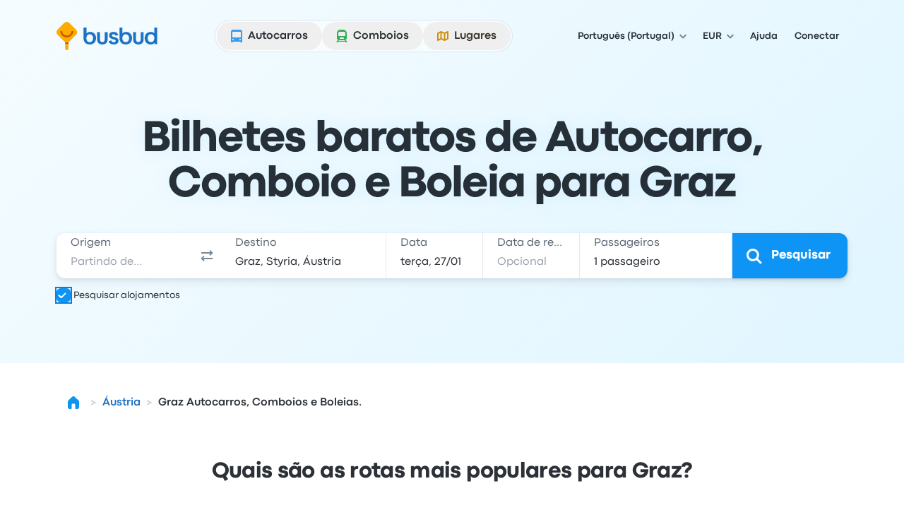

--- FILE ---
content_type: image/svg+xml
request_url: https://www.busbud.com/pubweb-assets/horizon/Icons/1.17.0/Map/md.svg
body_size: -17
content:
<svg xmlns="http://www.w3.org/2000/svg"><symbol id="root" viewbox="0 0 24 24">
<path fill-rule="evenodd" clip-rule="evenodd" d="M9.49792 5C9.34442 4.99981 9.19054 5.03496 9.04885 5.10602L4.55156 7.36166C4.21347 7.53123 4 7.87723 4 8.25564V18C4 18.3468 4.17953 18.6688 4.47441 18.8509C4.76929 19.0331 5.13743 19.0494 5.44724 18.894L9.52045 16.851L14.0839 18.9115C14.2162 18.9713 14.3577 19.0005 14.4985 19C14.6525 19.0004 14.8069 18.9652 14.9491 18.894L19.4483 16.6383C19.7866 16.4688 20.0001 16.1228 20.0001 15.7444V6C20.0001 5.65325 19.8205 5.33124 19.5255 5.14909C19.2305 4.96693 18.8622 4.95064 18.5523 5.10602L14.4754 7.14988L9.90998 5.08847C9.77844 5.02907 9.63792 4.99982 9.49792 5ZM5.9988 8.87298V16.3802L8.4973 15.127V7.61985L5.9988 8.87298ZM15.5009 8.87298V16.3802L18.0005 15.127V7.61985L15.5009 8.87298ZM10.4982 15.0984V7.54818L13.4956 8.90156V16.4518L10.4982 15.0984Z" fill="currentColor"></path>
</symbol></svg>

--- FILE ---
content_type: application/javascript; charset=utf-8
request_url: https://www.busbud.com/pubweb-assets/js/9645.87cf7362f2ec6c05.js
body_size: 17183
content:
(self.__LOADABLE_LOADED_CHUNKS__=self.__LOADABLE_LOADED_CHUNKS__||[]).push([["9645"],{35958(t,e,r){var n="u">typeof window?window:void 0!==r.g?r.g:"u">typeof self?self:{};n.SENTRY_RELEASE={id:"e23699a017b053b958d315f8630459b9a7719890"},n.SENTRY_RELEASES=n.SENTRY_RELEASES||{},n.SENTRY_RELEASES["busbud-pubweb-prod@busbudcom"]={id:"e23699a017b053b958d315f8630459b9a7719890"}},79306(t,e,r){"use strict";var n=r(94901),i=r(16823),s=TypeError;t.exports=function(t){if(n(t))return t;throw new s(i(t)+" is not a function")}},73506(t,e,r){"use strict";var n=r(13925),i=String,s=TypeError;t.exports=function(t){if(n(t))return t;throw new s("Can't set "+i(t)+" as a prototype")}},6469(t,e,r){"use strict";var n=r(78227),i=r(2360),s=r(24913).f,o=n("unscopables"),a=Array.prototype;void 0===a[o]&&s(a,o,{configurable:!0,value:i(null)}),t.exports=function(t){a[o][t]=!0}},57829(t,e,r){"use strict";var n=r(68183).charAt;t.exports=function(t,e,r){return e+(r?n(t,e).length:1)}},90679(t,e,r){"use strict";var n=r(1625),i=TypeError;t.exports=function(t,e){if(n(e,t))return t;throw new i("Incorrect invocation")}},28551(t,e,r){"use strict";var n=r(20034),i=String,s=TypeError;t.exports=function(t){if(n(t))return t;throw new s(i(t)+" is not an object")}},97916(t,e,r){"use strict";var n=r(76080),i=r(69565),s=r(48981),o=r(96319),a=r(44209),u=r(33517),c=r(26198),f=r(97040),h=r(70081),l=r(50851),p=Array;t.exports=function(t){var e,r,v,g,d,y,m=s(t),b=u(this),x=arguments.length,w=x>1?arguments[1]:void 0,S=void 0!==w;S&&(w=n(w,x>2?arguments[2]:void 0));var O=l(m),P=0;if(O&&!(this===p&&a(O)))for(r=b?new this:[],d=(g=h(m,O)).next;!(v=i(d,g)).done;P++)y=S?o(g,w,[v.value,P],!0):v.value,f(r,P,y);else for(e=c(m),r=b?new this(e):p(e);e>P;P++)y=S?w(m[P],P):m[P],f(r,P,y);return r.length=P,r}},19617(t,e,r){"use strict";var n=r(25397),i=r(35610),s=r(26198),o=function(t){return function(e,r,o){var a,u=n(e),c=s(u);if(0===c)return!t&&-1;var f=i(o,c);if(t&&r!=r){for(;c>f;)if((a=u[f++])!=a)return!0}else for(;c>f;f++)if((t||f in u)&&u[f]===r)return t||f||0;return!t&&-1}};t.exports={includes:o(!0),indexOf:o(!1)}},34598(t,e,r){"use strict";var n=r(79039);t.exports=function(t,e){var r=[][t];return!!r&&n(function(){r.call(null,e||function(){return 1},1)})}},80926(t,e,r){"use strict";var n=r(79306),i=r(48981),s=r(47055),o=r(26198),a=TypeError,u="Reduce of empty array with no initial value",c=function(t){return function(e,r,c,f){var h=i(e),l=s(h),p=o(h);if(n(r),0===p&&c<2)throw new a(u);var v=t?p-1:0,g=t?-1:1;if(c<2)for(;;){if(v in l){f=l[v],v+=g;break}if(v+=g,t?v<0:p<=v)throw new a(u)}for(;t?v>=0:p>v;v+=g)v in l&&(f=r(f,l[v],v,h));return f}};t.exports={left:c(!1),right:c(!0)}},67680(t,e,r){"use strict";t.exports=r(79504)([].slice)},74488(t,e,r){"use strict";var n=r(67680),i=Math.floor,s=function(t,e){var r=t.length;if(r<8)for(var o,a,u=1;u<r;){for(a=u,o=t[u];a&&e(t[a-1],o)>0;)t[a]=t[--a];a!==u++&&(t[a]=o)}else for(var c=i(r/2),f=s(n(t,0,c),e),h=s(n(t,c),e),l=f.length,p=h.length,v=0,g=0;v<l||g<p;)t[v+g]=v<l&&g<p?0>=e(f[v],h[g])?f[v++]:h[g++]:v<l?f[v++]:h[g++];return t};t.exports=s},87433(t,e,r){"use strict";var n=r(34376),i=r(33517),s=r(20034),o=r(78227)("species"),a=Array;t.exports=function(t){var e;return n(t)&&(i(e=t.constructor)&&(e===a||n(e.prototype))?e=void 0:s(e)&&null===(e=e[o])&&(e=void 0)),void 0===e?a:e}},1469(t,e,r){"use strict";var n=r(87433);t.exports=function(t,e){return new(n(t))(0===e?0:e)}},96319(t,e,r){"use strict";var n=r(28551),i=r(9539);t.exports=function(t,e,r,s){try{return s?e(n(r)[0],r[1]):e(r)}catch(e){i(t,"throw",e)}}},22195(t,e,r){"use strict";var n=r(79504),i=n({}.toString),s=n("".slice);t.exports=function(t){return s(i(t),8,-1)}},36955(t,e,r){"use strict";var n=r(92140),i=r(94901),s=r(22195),o=r(78227)("toStringTag"),a=Object,u="Arguments"===s(function(){return arguments}()),c=function(t,e){try{return t[e]}catch(t){}};t.exports=n?s:function(t){var e,r,n;return void 0===t?"Undefined":null===t?"Null":"string"==typeof(r=c(e=a(t),o))?r:u?s(e):"Object"===(n=s(e))&&i(e.callee)?"Arguments":n}},77740(t,e,r){"use strict";var n=r(39297),i=r(35031),s=r(77347),o=r(24913);t.exports=function(t,e,r){for(var a=i(e),u=o.f,c=s.f,f=0;f<a.length;f++){var h=a[f];n(t,h)||r&&n(r,h)||u(t,h,c(e,h))}}},12211(t,e,r){"use strict";t.exports=!r(79039)(function(){function t(){}return t.prototype.constructor=null,Object.getPrototypeOf(new t)!==t.prototype})},62529(t){"use strict";t.exports=function(t,e){return{value:t,done:e}}},66699(t,e,r){"use strict";var n=r(43724),i=r(24913),s=r(6980);t.exports=n?function(t,e,r){return i.f(t,e,s(1,r))}:function(t,e,r){return t[e]=r,t}},6980(t){"use strict";t.exports=function(t,e){return{enumerable:!(1&t),configurable:!(2&t),writable:!(4&t),value:e}}},97040(t,e,r){"use strict";var n=r(43724),i=r(24913),s=r(6980);t.exports=function(t,e,r){n?i.f(t,e,s(0,r)):t[e]=r}},62106(t,e,r){"use strict";var n=r(50283),i=r(24913);t.exports=function(t,e,r){return r.get&&n(r.get,e,{getter:!0}),r.set&&n(r.set,e,{setter:!0}),i.f(t,e,r)}},36840(t,e,r){"use strict";var n=r(94901),i=r(24913),s=r(50283),o=r(39433);t.exports=function(t,e,r,a){a||(a={});var u=a.enumerable,c=void 0!==a.name?a.name:e;if(n(r)&&s(r,c,a),a.global)u?t[e]=r:o(e,r);else{try{a.unsafe?t[e]&&(u=!0):delete t[e]}catch(t){}u?t[e]=r:i.f(t,e,{value:r,enumerable:!1,configurable:!a.nonConfigurable,writable:!a.nonWritable})}return t}},56279(t,e,r){"use strict";var n=r(36840);t.exports=function(t,e,r){for(var i in e)n(t,i,e[i],r);return t}},39433(t,e,r){"use strict";var n=r(44576),i=Object.defineProperty;t.exports=function(t,e){try{i(n,t,{value:e,configurable:!0,writable:!0})}catch(r){n[t]=e}return e}},43724(t,e,r){"use strict";t.exports=!r(79039)(function(){return 7!==Object.defineProperty({},1,{get:function(){return 7}})[1]})},4055(t,e,r){"use strict";var n=r(44576),i=r(20034),s=n.document,o=i(s)&&i(s.createElement);t.exports=function(t){return o?s.createElement(t):{}}},96837(t){"use strict";var e=TypeError;t.exports=function(t){if(t>0x1fffffffffffff)throw e("Maximum allowed index exceeded");return t}},67400(t){"use strict";t.exports={CSSRuleList:0,CSSStyleDeclaration:0,CSSValueList:0,ClientRectList:0,DOMRectList:0,DOMStringList:0,DOMTokenList:1,DataTransferItemList:0,FileList:0,HTMLAllCollection:0,HTMLCollection:0,HTMLFormElement:0,HTMLSelectElement:0,MediaList:0,MimeTypeArray:0,NamedNodeMap:0,NodeList:1,PaintRequestList:0,Plugin:0,PluginArray:0,SVGLengthList:0,SVGNumberList:0,SVGPathSegList:0,SVGPointList:0,SVGStringList:0,SVGTransformList:0,SourceBufferList:0,StyleSheetList:0,TextTrackCueList:0,TextTrackList:0,TouchList:0}},79296(t,e,r){"use strict";var n=r(4055)("span").classList,i=n&&n.constructor&&n.constructor.prototype;t.exports=i===Object.prototype?void 0:i},88727(t){"use strict";t.exports=["constructor","hasOwnProperty","isPrototypeOf","propertyIsEnumerable","toLocaleString","toString","valueOf"]},16193(t,e,r){"use strict";t.exports="NODE"===r(84215)},82839(t,e,r){"use strict";var n=r(44576).navigator,i=n&&n.userAgent;t.exports=i?String(i):""},39519(t,e,r){"use strict";var n,i,s=r(44576),o=r(82839),a=s.process,u=s.Deno,c=a&&a.versions||u&&u.version,f=c&&c.v8;f&&(i=(n=f.split("."))[0]>0&&n[0]<4?1:+(n[0]+n[1])),!i&&o&&(!(n=o.match(/Edge\/(\d+)/))||n[1]>=74)&&(n=o.match(/Chrome\/(\d+)/))&&(i=+n[1]),t.exports=i},84215(t,e,r){"use strict";var n=r(44576),i=r(82839),s=r(22195),o=function(t){return i.slice(0,t.length)===t};t.exports=o("Bun/")?"BUN":o("Cloudflare-Workers")?"CLOUDFLARE":o("Deno/")?"DENO":o("Node.js/")?"NODE":n.Bun&&"string"==typeof Bun.version?"BUN":n.Deno&&"object"==typeof Deno.version?"DENO":"process"===s(n.process)?"NODE":n.window&&n.document?"BROWSER":"REST"},46518(t,e,r){"use strict";var n=r(44576),i=r(77347).f,s=r(66699),o=r(36840),a=r(39433),u=r(77740),c=r(92796);t.exports=function(t,e){var r,f,h,l,p,v=t.target,g=t.global,d=t.stat;if(r=g?n:d?n[v]||a(v,{}):n[v]&&n[v].prototype)for(f in e){if(l=e[f],h=t.dontCallGetSet?(p=i(r,f))&&p.value:r[f],!c(g?f:v+(d?".":"#")+f,t.forced)&&void 0!==h){if(typeof l==typeof h)continue;u(l,h)}(t.sham||h&&h.sham)&&s(l,"sham",!0),o(r,f,l,t)}}},79039(t){"use strict";t.exports=function(t){try{return!!t()}catch(t){return!0}}},89228(t,e,r){"use strict";r(27495);var n=r(69565),i=r(36840),s=r(57323),o=r(79039),a=r(78227),u=r(66699),c=a("species"),f=RegExp.prototype;t.exports=function(t,e,r,h){var l=a(t),p=!o(function(){var e={};return e[l]=function(){return 7},7!==""[t](e)}),v=p&&!o(function(){var e=!1,r=/a/;return"split"===t&&((r={}).constructor={},r.constructor[c]=function(){return r},r.flags="",r[l]=/./[l]),r.exec=function(){return e=!0,null},r[l](""),!e});if(!p||!v||r){var g=/./[l],d=e(l,""[t],function(t,e,r,i,o){var a=e.exec;return a===s||a===f.exec?p&&!o?{done:!0,value:n(g,e,r,i)}:{done:!0,value:n(t,r,e,i)}:{done:!1}});i(String.prototype,t,d[0]),i(f,l,d[1])}h&&u(f[l],"sham",!0)}},70259(t,e,r){"use strict";var n=r(34376),i=r(26198),s=r(96837),o=r(76080),a=function(t,e,r,u,c,f,h,l){for(var p,v,g=c,d=0,y=!!h&&o(h,l);d<u;)d in r&&(p=y?y(r[d],d,e):r[d],f>0&&n(p)?(v=i(p),g=a(t,e,p,v,g,f-1)-1):(s(g+1),t[g]=p),g++),d++;return g};t.exports=a},18745(t,e,r){"use strict";var n=r(40616),i=Function.prototype,s=i.apply,o=i.call;t.exports="object"==typeof Reflect&&Reflect.apply||(n?o.bind(s):function(){return o.apply(s,arguments)})},76080(t,e,r){"use strict";var n=r(27476),i=r(79306),s=r(40616),o=n(n.bind);t.exports=function(t,e){return i(t),void 0===e?t:s?o(t,e):function(){return t.apply(e,arguments)}}},40616(t,e,r){"use strict";t.exports=!r(79039)(function(){var t=(function(){}).bind();return"function"!=typeof t||t.hasOwnProperty("prototype")})},69565(t,e,r){"use strict";var n=r(40616),i=Function.prototype.call;t.exports=n?i.bind(i):function(){return i.apply(i,arguments)}},10350(t,e,r){"use strict";var n=r(43724),i=r(39297),s=Function.prototype,o=n&&Object.getOwnPropertyDescriptor,a=i(s,"name"),u=a&&(!n||n&&o(s,"name").configurable);t.exports={EXISTS:a,PROPER:a&&"something"===(function(){}).name,CONFIGURABLE:u}},46706(t,e,r){"use strict";var n=r(79504),i=r(79306);t.exports=function(t,e,r){try{return n(i(Object.getOwnPropertyDescriptor(t,e)[r]))}catch(t){}}},27476(t,e,r){"use strict";var n=r(22195),i=r(79504);t.exports=function(t){if("Function"===n(t))return i(t)}},79504(t,e,r){"use strict";var n=r(40616),i=Function.prototype,s=i.call,o=n&&i.bind.bind(s,s);t.exports=n?o:function(t){return function(){return s.apply(t,arguments)}}},97751(t,e,r){"use strict";var n=r(44576),i=r(94901);t.exports=function(t,e){var r;return arguments.length<2?i(r=n[t])?r:void 0:n[t]&&n[t][e]}},50851(t,e,r){"use strict";var n=r(36955),i=r(55966),s=r(64117),o=r(26269),a=r(78227)("iterator");t.exports=function(t){if(!s(t))return i(t,a)||i(t,"@@iterator")||o[n(t)]}},70081(t,e,r){"use strict";var n=r(69565),i=r(79306),s=r(28551),o=r(16823),a=r(50851),u=TypeError;t.exports=function(t,e){var r=arguments.length<2?a(t):e;if(i(r))return s(n(r,t));throw new u(o(t)+" is not iterable")}},55966(t,e,r){"use strict";var n=r(79306),i=r(64117);t.exports=function(t,e){var r=t[e];return i(r)?void 0:n(r)}},2478(t,e,r){"use strict";var n=r(79504),i=r(48981),s=Math.floor,o=n("".charAt),a=n("".replace),u=n("".slice),c=/\$([$&'`]|\d{1,2}|<[^>]*>)/g,f=/\$([$&'`]|\d{1,2})/g;t.exports=function(t,e,r,n,h,l){var p=r+t.length,v=n.length,g=f;return void 0!==h&&(h=i(h),g=c),a(l,g,function(i,a){var c;switch(o(a,0)){case"$":return"$";case"&":return t;case"`":return u(e,0,r);case"'":return u(e,p);case"<":c=h[u(a,1,-1)];break;default:var f=+a;if(0===f)return i;if(f>v){var l=s(f/10);if(0===l)return i;if(l<=v)return void 0===n[l-1]?o(a,1):n[l-1]+o(a,1);return i}c=n[f-1]}return void 0===c?"":c})}},44576(t,e,r){"use strict";var n=function(t){return t&&t.Math===Math&&t};t.exports=n({__CLIENT__:!0,__ENV__:"production",__DEV__:!1})||n("object"==typeof window&&window)||n("object"==typeof self&&self)||n("object"==typeof r.g&&r.g)||n("object"==typeof this&&this)||function(){return this}()||Function("return this")()},39297(t,e,r){"use strict";var n=r(79504),i=r(48981),s=n({}.hasOwnProperty);t.exports=Object.hasOwn||function(t,e){return s(i(t),e)}},30421(t){"use strict";t.exports={}},20397(t,e,r){"use strict";t.exports=r(97751)("document","documentElement")},35917(t,e,r){"use strict";var n=r(43724),i=r(79039),s=r(4055);t.exports=!n&&!i(function(){return 7!==Object.defineProperty(s("div"),"a",{get:function(){return 7}}).a})},47055(t,e,r){"use strict";var n=r(79504),i=r(79039),s=r(22195),o=Object,a=n("".split);t.exports=i(function(){return!o("z").propertyIsEnumerable(0)})?function(t){return"String"===s(t)?a(t,""):o(t)}:o},33706(t,e,r){"use strict";var n=r(79504),i=r(94901),s=r(77629),o=n(Function.toString);i(s.inspectSource)||(s.inspectSource=function(t){return o(t)}),t.exports=s.inspectSource},91181(t,e,r){"use strict";var n,i,s,o=r(58622),a=r(44576),u=r(20034),c=r(66699),f=r(39297),h=r(77629),l=r(66119),p=r(30421),v="Object already initialized",g=a.TypeError,d=a.WeakMap;if(o||h.state){var y=h.state||(h.state=new d);y.get=y.get,y.has=y.has,y.set=y.set,n=function(t,e){if(y.has(t))throw new g(v);return e.facade=t,y.set(t,e),e},i=function(t){return y.get(t)||{}},s=function(t){return y.has(t)}}else{var m=l("state");p[m]=!0,n=function(t,e){if(f(t,m))throw new g(v);return e.facade=t,c(t,m,e),e},i=function(t){return f(t,m)?t[m]:{}},s=function(t){return f(t,m)}}t.exports={set:n,get:i,has:s,enforce:function(t){return s(t)?i(t):n(t,{})},getterFor:function(t){return function(e){var r;if(!u(e)||(r=i(e)).type!==t)throw new g("Incompatible receiver, "+t+" required");return r}}}},44209(t,e,r){"use strict";var n=r(78227),i=r(26269),s=n("iterator"),o=Array.prototype;t.exports=function(t){return void 0!==t&&(i.Array===t||o[s]===t)}},34376(t,e,r){"use strict";var n=r(22195);t.exports=Array.isArray||function(t){return"Array"===n(t)}},94901(t){"use strict";var e="object"==typeof document&&document.all;t.exports=void 0===e&&void 0!==e?function(t){return"function"==typeof t||t===e}:function(t){return"function"==typeof t}},33517(t,e,r){"use strict";var n=r(79504),i=r(79039),s=r(94901),o=r(36955),a=r(97751),u=r(33706),c=function(){},f=a("Reflect","construct"),h=/^\s*(?:class|function)\b/,l=n(h.exec),p=!h.test(c),v=function(t){if(!s(t))return!1;try{return f(c,[],t),!0}catch(t){return!1}},g=function(t){if(!s(t))return!1;switch(o(t)){case"AsyncFunction":case"GeneratorFunction":case"AsyncGeneratorFunction":return!1}try{return p||!!l(h,u(t))}catch(t){return!0}};g.sham=!0,t.exports=!f||i(function(){var t;return v(v.call)||!v(Object)||!v(function(){t=!0})||t})?g:v},92796(t,e,r){"use strict";var n=r(79039),i=r(94901),s=/#|\.prototype\./,o=function(t,e){var r=u[a(t)];return r===f||r!==c&&(i(e)?n(e):!!e)},a=o.normalize=function(t){return String(t).replace(s,".").toLowerCase()},u=o.data={},c=o.NATIVE="N",f=o.POLYFILL="P";t.exports=o},64117(t){"use strict";t.exports=function(t){return null==t}},20034(t,e,r){"use strict";var n=r(94901);t.exports=function(t){return"object"==typeof t?null!==t:n(t)}},13925(t,e,r){"use strict";var n=r(20034);t.exports=function(t){return n(t)||null===t}},96395(t){"use strict";t.exports=!1},10757(t,e,r){"use strict";var n=r(97751),i=r(94901),s=r(1625),o=r(7040),a=Object;t.exports=o?function(t){return"symbol"==typeof t}:function(t){var e=n("Symbol");return i(e)&&s(e.prototype,a(t))}},9539(t,e,r){"use strict";var n=r(69565),i=r(28551),s=r(55966);t.exports=function(t,e,r){var o,a;i(t);try{if(!(o=s(t,"return"))){if("throw"===e)throw r;return r}o=n(o,t)}catch(t){a=!0,o=t}if("throw"===e)throw r;if(a)throw o;return i(o),r}},33994(t,e,r){"use strict";var n=r(57657).IteratorPrototype,i=r(2360),s=r(6980),o=r(10687),a=r(26269),u=function(){return this};t.exports=function(t,e,r,c){var f=e+" Iterator";return t.prototype=i(n,{next:s(+!c,r)}),o(t,f,!1,!0),a[f]=u,t}},51088(t,e,r){"use strict";var n=r(46518),i=r(69565),s=r(96395),o=r(10350),a=r(94901),u=r(33994),c=r(42787),f=r(52967),h=r(10687),l=r(66699),p=r(36840),v=r(78227),g=r(26269),d=r(57657),y=o.PROPER,m=o.CONFIGURABLE,b=d.IteratorPrototype,x=d.BUGGY_SAFARI_ITERATORS,w=v("iterator"),S="keys",O="values",P="entries",R=function(){return this};t.exports=function(t,e,r,o,v,d,E){u(r,e,o);var L,j,k,A=function(t){if(t===v&&C)return C;if(!x&&t&&t in I)return I[t];switch(t){case S:case O:case P:return function(){return new r(this,t)}}return function(){return new r(this)}},U=e+" Iterator",_=!1,I=t.prototype,T=I[w]||I["@@iterator"]||v&&I[v],C=!x&&T||A(v),B="Array"===e&&I.entries||T;if(B&&(L=c(B.call(new t)))!==Object.prototype&&L.next&&(!s&&c(L)!==b&&(f?f(L,b):a(L[w])||p(L,w,R)),h(L,U,!0,!0),s&&(g[U]=R)),y&&v===O&&T&&T.name!==O&&(!s&&m?l(I,"name",O):(_=!0,C=function(){return i(T,this)})),v)if(j={values:A(O),keys:d?C:A(S),entries:A(P)},E)for(k in j)!x&&!_&&k in I||p(I,k,j[k]);else n({target:e,proto:!0,forced:x||_},j);return(!s||E)&&I[w]!==C&&p(I,w,C,{name:v}),g[e]=C,j}},57657(t,e,r){"use strict";var n,i,s,o=r(79039),a=r(94901),u=r(20034),c=r(2360),f=r(42787),h=r(36840),l=r(78227),p=r(96395),v=l("iterator"),g=!1;[].keys&&("next"in(s=[].keys())?(i=f(f(s)))!==Object.prototype&&(n=i):g=!0),!u(n)||o(function(){var t={};return n[v].call(t)!==t})?n={}:p&&(n=c(n)),a(n[v])||h(n,v,function(){return this}),t.exports={IteratorPrototype:n,BUGGY_SAFARI_ITERATORS:g}},26269(t){"use strict";t.exports={}},26198(t,e,r){"use strict";var n=r(18014);t.exports=function(t){return n(t.length)}},50283(t,e,r){"use strict";var n=r(79504),i=r(79039),s=r(94901),o=r(39297),a=r(43724),u=r(10350).CONFIGURABLE,c=r(33706),f=r(91181),h=f.enforce,l=f.get,p=String,v=Object.defineProperty,g=n("".slice),d=n("".replace),y=n([].join),m=a&&!i(function(){return 8!==v(function(){},"length",{value:8}).length}),b=String(String).split("String"),x=t.exports=function(t,e,r){"Symbol("===g(p(e),0,7)&&(e="["+d(p(e),/^Symbol\(([^)]*)\).*$/,"$1")+"]"),r&&r.getter&&(e="get "+e),r&&r.setter&&(e="set "+e),(!o(t,"name")||u&&t.name!==e)&&(a?v(t,"name",{value:e,configurable:!0}):t.name=e),m&&r&&o(r,"arity")&&t.length!==r.arity&&v(t,"length",{value:r.arity});try{r&&o(r,"constructor")&&r.constructor?a&&v(t,"prototype",{writable:!1}):t.prototype&&(t.prototype=void 0)}catch(t){}var n=h(t);return o(n,"source")||(n.source=y(b,"string"==typeof e?e:"")),t};Function.prototype.toString=x(function(){return s(this)&&l(this).source||c(this)},"toString")},80741(t){"use strict";var e=Math.ceil,r=Math.floor;t.exports=Math.trunc||function(t){var n=+t;return(n>0?r:e)(n)}},44213(t,e,r){"use strict";var n=r(43724),i=r(79504),s=r(69565),o=r(79039),a=r(71072),u=r(33717),c=r(48773),f=r(48981),h=r(47055),l=Object.assign,p=Object.defineProperty,v=i([].concat);t.exports=!l||o(function(){if(n&&1!==l({b:1},l(p({},"a",{enumerable:!0,get:function(){p(this,"b",{value:3,enumerable:!1})}}),{b:2})).b)return!0;var t={},e={},r=Symbol("assign detection"),i="abcdefghijklmnopqrst";return t[r]=7,i.split("").forEach(function(t){e[t]=t}),7!==l({},t)[r]||a(l({},e)).join("")!==i})?function(t,e){for(var r=f(t),i=arguments.length,o=1,l=u.f,p=c.f;i>o;)for(var g,d=h(arguments[o++]),y=l?v(a(d),l(d)):a(d),m=y.length,b=0;m>b;)g=y[b++],(!n||s(p,d,g))&&(r[g]=d[g]);return r}:l},2360(t,e,r){"use strict";var n,i=r(28551),s=r(96801),o=r(88727),a=r(30421),u=r(20397),c=r(4055),f=r(66119),h="prototype",l="script",p=f("IE_PROTO"),v=function(){},g=function(t){return"<"+l+">"+t+"</"+l+">"},d=function(t){t.write(g("")),t.close();var e=t.parentWindow.Object;return t=null,e},y=function(){var t,e=c("iframe");return e.style.display="none",u.appendChild(e),e.src=String("java"+l+":"),(t=e.contentWindow.document).open(),t.write(g("document.F=Object")),t.close(),t.F},m=function(){try{n=new ActiveXObject("htmlfile")}catch(t){}m="u">typeof document?document.domain&&n?d(n):y():d(n);for(var t=o.length;t--;)delete m[h][o[t]];return m()};a[p]=!0,t.exports=Object.create||function(t,e){var r;return null!==t?(v[h]=i(t),r=new v,v[h]=null,r[p]=t):r=m(),void 0===e?r:s.f(r,e)}},96801(t,e,r){"use strict";var n=r(43724),i=r(48686),s=r(24913),o=r(28551),a=r(25397),u=r(71072);e.f=n&&!i?Object.defineProperties:function(t,e){o(t);for(var r,n=a(e),i=u(e),c=i.length,f=0;c>f;)s.f(t,r=i[f++],n[r]);return t}},24913(t,e,r){"use strict";var n=r(43724),i=r(35917),s=r(48686),o=r(28551),a=r(56969),u=TypeError,c=Object.defineProperty,f=Object.getOwnPropertyDescriptor,h="enumerable",l="configurable",p="writable";e.f=n?s?function(t,e,r){if(o(t),e=a(e),o(r),"function"==typeof t&&"prototype"===e&&"value"in r&&p in r&&!r[p]){var n=f(t,e);n&&n[p]&&(t[e]=r.value,r={configurable:l in r?r[l]:n[l],enumerable:h in r?r[h]:n[h],writable:!1})}return c(t,e,r)}:c:function(t,e,r){if(o(t),e=a(e),o(r),i)try{return c(t,e,r)}catch(t){}if("get"in r||"set"in r)throw new u("Accessors not supported");return"value"in r&&(t[e]=r.value),t}},77347(t,e,r){"use strict";var n=r(43724),i=r(69565),s=r(48773),o=r(6980),a=r(25397),u=r(56969),c=r(39297),f=r(35917),h=Object.getOwnPropertyDescriptor;e.f=n?h:function(t,e){if(t=a(t),e=u(e),f)try{return h(t,e)}catch(t){}if(c(t,e))return o(!i(s.f,t,e),t[e])}},38480(t,e,r){"use strict";var n=r(61828),i=r(88727).concat("length","prototype");e.f=Object.getOwnPropertyNames||function(t){return n(t,i)}},33717(t,e){"use strict";e.f=Object.getOwnPropertySymbols},42787(t,e,r){"use strict";var n=r(39297),i=r(94901),s=r(48981),o=r(66119),a=r(12211),u=o("IE_PROTO"),c=Object,f=c.prototype;t.exports=a?c.getPrototypeOf:function(t){var e=s(t);if(n(e,u))return e[u];var r=e.constructor;return i(r)&&e instanceof r?r.prototype:e instanceof c?f:null}},1625(t,e,r){"use strict";t.exports=r(79504)({}.isPrototypeOf)},61828(t,e,r){"use strict";var n=r(79504),i=r(39297),s=r(25397),o=r(19617).indexOf,a=r(30421),u=n([].push);t.exports=function(t,e){var r,n=s(t),c=0,f=[];for(r in n)!i(a,r)&&i(n,r)&&u(f,r);for(;e.length>c;)i(n,r=e[c++])&&(~o(f,r)||u(f,r));return f}},71072(t,e,r){"use strict";var n=r(61828),i=r(88727);t.exports=Object.keys||function(t){return n(t,i)}},48773(t,e){"use strict";var r={}.propertyIsEnumerable,n=Object.getOwnPropertyDescriptor;e.f=n&&!r.call({1:2},1)?function(t){var e=n(this,t);return!!e&&e.enumerable}:r},52967(t,e,r){"use strict";var n=r(46706),i=r(20034),s=r(67750),o=r(73506);t.exports=Object.setPrototypeOf||("__proto__"in{}?function(){var t,e=!1,r={};try{(t=n(Object.prototype,"__proto__","set"))(r,[]),e=r instanceof Array}catch(t){}return function(r,n){return s(r),o(n),i(r)&&(e?t(r,n):r.__proto__=n),r}}():void 0)},84270(t,e,r){"use strict";var n=r(69565),i=r(94901),s=r(20034),o=TypeError;t.exports=function(t,e){var r,a;if("string"===e&&i(r=t.toString)&&!s(a=n(r,t))||i(r=t.valueOf)&&!s(a=n(r,t))||"string"!==e&&i(r=t.toString)&&!s(a=n(r,t)))return a;throw new o("Can't convert object to primitive value")}},35031(t,e,r){"use strict";var n=r(97751),i=r(79504),s=r(38480),o=r(33717),a=r(28551),u=i([].concat);t.exports=n("Reflect","ownKeys")||function(t){var e=s.f(a(t)),r=o.f;return r?u(e,r(t)):e}},56682(t,e,r){"use strict";var n=r(69565),i=r(28551),s=r(94901),o=r(22195),a=r(57323),u=TypeError;t.exports=function(t,e){var r=t.exec;if(s(r)){var c=n(r,t,e);return null!==c&&i(c),c}if("RegExp"===o(t))return n(a,t,e);throw new u("RegExp#exec called on incompatible receiver")}},57323(t,e,r){"use strict";var n,i,s=r(69565),o=r(79504),a=r(655),u=r(67979),c=r(58429),f=r(25745),h=r(2360),l=r(91181).get,p=r(83635),v=r(18814),g=f("native-string-replace",String.prototype.replace),d=RegExp.prototype.exec,y=d,m=o("".charAt),b=o("".indexOf),x=o("".replace),w=o("".slice),S=(i=/b*/g,s(d,n=/a/,"a"),s(d,i,"a"),0!==n.lastIndex||0!==i.lastIndex),O=c.BROKEN_CARET,P=void 0!==/()??/.exec("")[1];(S||P||O||p||v)&&(y=function(t){var e,r,n,i,o,c,f,p=l(this),v=a(t),R=p.raw;if(R)return R.lastIndex=this.lastIndex,e=s(y,R,v),this.lastIndex=R.lastIndex,e;var E=p.groups,L=O&&this.sticky,j=s(u,this),k=this.source,A=0,U=v;if(L&&(-1===b(j=x(j,"y",""),"g")&&(j+="g"),U=w(v,this.lastIndex),this.lastIndex>0&&(!this.multiline||this.multiline&&"\n"!==m(v,this.lastIndex-1))&&(k="(?: "+k+")",U=" "+U,A++),r=RegExp("^(?:"+k+")",j)),P&&(r=RegExp("^"+k+"$(?!\\s)",j)),S&&(n=this.lastIndex),i=s(d,L?r:this,U),L?i?(i.input=w(i.input,A),i[0]=w(i[0],A),i.index=this.lastIndex,this.lastIndex+=i[0].length):this.lastIndex=0:S&&i&&(this.lastIndex=this.global?i.index+i[0].length:n),P&&i&&i.length>1&&s(g,i[0],r,function(){for(o=1;o<arguments.length-2;o++)void 0===arguments[o]&&(i[o]=void 0)}),i&&E)for(o=0,i.groups=c=h(null);o<E.length;o++)c[(f=E[o])[0]]=i[f[1]];return i}),t.exports=y},67979(t,e,r){"use strict";var n=r(28551);t.exports=function(){var t=n(this),e="";return t.hasIndices&&(e+="d"),t.global&&(e+="g"),t.ignoreCase&&(e+="i"),t.multiline&&(e+="m"),t.dotAll&&(e+="s"),t.unicode&&(e+="u"),t.unicodeSets&&(e+="v"),t.sticky&&(e+="y"),e}},58429(t,e,r){"use strict";var n=r(79039),i=r(44576).RegExp,s=n(function(){var t=i("a","y");return t.lastIndex=2,null!==t.exec("abcd")}),o=s||n(function(){return!i("a","y").sticky});t.exports={BROKEN_CARET:s||n(function(){var t=i("^r","gy");return t.lastIndex=2,null!==t.exec("str")}),MISSED_STICKY:o,UNSUPPORTED_Y:s}},83635(t,e,r){"use strict";var n=r(79039),i=r(44576).RegExp;t.exports=n(function(){var t=i(".","s");return!(t.dotAll&&t.test("\n")&&"s"===t.flags)})},18814(t,e,r){"use strict";var n=r(79039),i=r(44576).RegExp;t.exports=n(function(){var t=i("(?<a>b)","g");return"b"!==t.exec("b").groups.a||"bc"!=="b".replace(t,"$<a>c")})},67750(t,e,r){"use strict";var n=r(64117),i=TypeError;t.exports=function(t){if(n(t))throw new i("Can't call method on "+t);return t}},93389(t,e,r){"use strict";var n=r(44576),i=r(43724),s=Object.getOwnPropertyDescriptor;t.exports=function(t){if(!i)return n[t];var e=s(n,t);return e&&e.value}},10687(t,e,r){"use strict";var n=r(24913).f,i=r(39297),s=r(78227)("toStringTag");t.exports=function(t,e,r){t&&!r&&(t=t.prototype),t&&!i(t,s)&&n(t,s,{configurable:!0,value:e})}},66119(t,e,r){"use strict";var n=r(25745),i=r(33392),s=n("keys");t.exports=function(t){return s[t]||(s[t]=i(t))}},77629(t,e,r){"use strict";var n=r(96395),i=r(44576),s=r(39433),o="__core-js_shared__",a=t.exports=i[o]||s(o,{});(a.versions||(a.versions=[])).push({version:"3.41.0",mode:n?"pure":"global",copyright:"\xa9 2014-2025 Denis Pushkarev (zloirock.ru)",license:"https://github.com/zloirock/core-js/blob/v3.41.0/LICENSE",source:"https://github.com/zloirock/core-js"})},25745(t,e,r){"use strict";var n=r(77629);t.exports=function(t,e){return n[t]||(n[t]=e||{})}},68183(t,e,r){"use strict";var n=r(79504),i=r(91291),s=r(655),o=r(67750),a=n("".charAt),u=n("".charCodeAt),c=n("".slice),f=function(t){return function(e,r){var n,f,h=s(o(e)),l=i(r),p=h.length;return l<0||l>=p?t?"":void 0:(n=u(h,l))<55296||n>56319||l+1===p||(f=u(h,l+1))<56320||f>57343?t?a(h,l):n:t?c(h,l,l+2):(n-55296<<10)+(f-56320)+65536}};t.exports={codeAt:f(!1),charAt:f(!0)}},3717(t,e,r){"use strict";var n=r(79504),i=/[^\0-\u007E]/,s=/[.\u3002\uFF0E\uFF61]/g,o="Overflow: input needs wider integers to process",a=RangeError,u=n(s.exec),c=Math.floor,f=String.fromCharCode,h=n("".charCodeAt),l=n([].join),p=n([].push),v=n("".replace),g=n("".split),d=n("".toLowerCase),y=function(t){for(var e=[],r=0,n=t.length;r<n;){var i=h(t,r++);if(i>=55296&&i<=56319&&r<n){var s=h(t,r++);(64512&s)==56320?p(e,((1023&i)<<10)+(1023&s)+65536):(p(e,i),r--)}else p(e,i)}return e},m=function(t){return t+22+75*(t<26)},b=function(t,e,r){var n=0;for(t=r?c(t/700):t>>1,t+=c(t/e);t>455;)t=c(t/35),n+=36;return c(n+36*t/(t+38))},x=function(t){var e,r,n=[],i=(t=y(t)).length,s=128,u=0,h=72;for(e=0;e<t.length;e++)(r=t[e])<128&&p(n,f(r));var v=n.length,g=v;for(v&&p(n,"-");g<i;){var d=0x7fffffff;for(e=0;e<t.length;e++)(r=t[e])>=s&&r<d&&(d=r);var x=g+1;if(d-s>c((0x7fffffff-u)/x))throw new a(o);for(u+=(d-s)*x,s=d,e=0;e<t.length;e++){if((r=t[e])<s&&++u>0x7fffffff)throw new a(o);if(r===s){for(var w=u,S=36;;){var O=S<=h?1:S>=h+26?26:S-h;if(w<O)break;var P=w-O,R=36-O;p(n,f(m(O+P%R))),w=c(P/R),S+=36}p(n,f(m(w))),h=b(u,x,g===v),u=0,g++}}u++,s++}return l(n,"")};t.exports=function(t){var e,r,n=[],o=g(v(d(t),s,"."),".");for(e=0;e<o.length;e++)p(n,u(i,r=o[e])?"xn--"+x(r):r);return l(n,".")}},60706(t,e,r){"use strict";var n=r(10350).PROPER,i=r(79039),s=r(47452),o="​\x85᠎";t.exports=function(t){return i(function(){return!!s[t]()||o[t]()!==o||n&&s[t].name!==t})}},43802(t,e,r){"use strict";var n=r(79504),i=r(67750),s=r(655),o=r(47452),a=n("".replace),u=RegExp("^["+o+"]+"),c=RegExp("(^|[^"+o+"])["+o+"]+$"),f=function(t){return function(e){var r=s(i(e));return 1&t&&(r=a(r,u,"")),2&t&&(r=a(r,c,"$1")),r}};t.exports={start:f(1),end:f(2),trim:f(3)}},4495(t,e,r){"use strict";var n=r(39519),i=r(79039),s=r(44576).String;t.exports=!!Object.getOwnPropertySymbols&&!i(function(){var t=Symbol("symbol detection");return!s(t)||!(Object(t)instanceof Symbol)||!Symbol.sham&&n&&n<41})},35610(t,e,r){"use strict";var n=r(91291),i=Math.max,s=Math.min;t.exports=function(t,e){var r=n(t);return r<0?i(r+e,0):s(r,e)}},25397(t,e,r){"use strict";var n=r(47055),i=r(67750);t.exports=function(t){return n(i(t))}},91291(t,e,r){"use strict";var n=r(80741);t.exports=function(t){var e=+t;return e!=e||0===e?0:n(e)}},18014(t,e,r){"use strict";var n=r(91291),i=Math.min;t.exports=function(t){var e=n(t);return e>0?i(e,0x1fffffffffffff):0}},48981(t,e,r){"use strict";var n=r(67750),i=Object;t.exports=function(t){return i(n(t))}},72777(t,e,r){"use strict";var n=r(69565),i=r(20034),s=r(10757),o=r(55966),a=r(84270),u=r(78227),c=TypeError,f=u("toPrimitive");t.exports=function(t,e){if(!i(t)||s(t))return t;var r,u=o(t,f);if(u){if(void 0===e&&(e="default"),!i(r=n(u,t,e))||s(r))return r;throw new c("Can't convert object to primitive value")}return void 0===e&&(e="number"),a(t,e)}},56969(t,e,r){"use strict";var n=r(72777),i=r(10757);t.exports=function(t){var e=n(t,"string");return i(e)?e:e+""}},92140(t,e,r){"use strict";var n=r(78227)("toStringTag"),i={};i[n]="z",t.exports="[object z]"===String(i)},655(t,e,r){"use strict";var n=r(36955),i=String;t.exports=function(t){if("Symbol"===n(t))throw TypeError("Cannot convert a Symbol value to a string");return i(t)}},16823(t){"use strict";var e=String;t.exports=function(t){try{return e(t)}catch(t){return"Object"}}},33392(t,e,r){"use strict";var n=r(79504),i=0,s=Math.random(),o=n(1..toString);t.exports=function(t){return"Symbol("+(void 0===t?"":t)+")_"+o(++i+s,36)}},67416(t,e,r){"use strict";var n=r(79039),i=r(78227),s=r(43724),o=r(96395),a=i("iterator");t.exports=!n(function(){var t=new URL("b?a=1&b=2&c=3","https://a"),e=t.searchParams,r=new URLSearchParams("a=1&a=2&b=3"),n="";return t.pathname="c%20d",e.forEach(function(t,r){e.delete("b"),n+=r+t}),r.delete("a",2),r.delete("b",void 0),o&&(!t.toJSON||!r.has("a",1)||r.has("a",2)||!r.has("a",void 0)||r.has("b"))||!e.size&&(o||!s)||!e.sort||"https://a/c%20d?a=1&c=3"!==t.href||"3"!==e.get("c")||"a=1"!==String(new URLSearchParams("?a=1"))||!e[a]||"a"!==new URL("https://a@b").username||"b"!==new URLSearchParams(new URLSearchParams("a=b")).get("a")||"xn--e1aybc"!==new URL("https://тест").host||"#%D0%B1"!==new URL("https://a#б").hash||"a1c3"!==n||"x"!==new URL("https://x",void 0).host})},7040(t,e,r){"use strict";t.exports=r(4495)&&!Symbol.sham&&"symbol"==typeof Symbol.iterator},48686(t,e,r){"use strict";var n=r(43724),i=r(79039);t.exports=n&&i(function(){return 42!==Object.defineProperty(function(){},"prototype",{value:42,writable:!1}).prototype})},22812(t){"use strict";var e=TypeError;t.exports=function(t,r){if(t<r)throw new e("Not enough arguments");return t}},58622(t,e,r){"use strict";var n=r(44576),i=r(94901),s=n.WeakMap;t.exports=i(s)&&/native code/.test(String(s))},78227(t,e,r){"use strict";var n=r(44576),i=r(25745),s=r(39297),o=r(33392),a=r(4495),u=r(7040),c=n.Symbol,f=i("wks"),h=u?c.for||c:c&&c.withoutSetter||o;t.exports=function(t){return s(f,t)||(f[t]=a&&s(c,t)?c[t]:h("Symbol."+t)),f[t]}},47452(t){"use strict";t.exports="	\n\v\f\r \xa0              　\u2028\u2029\uFEFF"},78350(t,e,r){"use strict";var n=r(46518),i=r(70259),s=r(79306),o=r(48981),a=r(26198),u=r(1469);n({target:"Array",proto:!0},{flatMap:function(t){var e,r=o(this),n=a(r);return s(t),(e=u(r,0)).length=i(e,r,r,n,0,1,t,arguments.length>1?arguments[1]:void 0),e}})},23792(t,e,r){"use strict";var n=r(25397),i=r(6469),s=r(26269),o=r(91181),a=r(24913).f,u=r(51088),c=r(62529),f=r(96395),h=r(43724),l="Array Iterator",p=o.set,v=o.getterFor(l);t.exports=u(Array,"Array",function(t,e){p(this,{type:l,target:n(t),index:0,kind:e})},function(){var t=v(this),e=t.target,r=t.index++;if(!e||r>=e.length)return t.target=null,c(void 0,!0);switch(t.kind){case"keys":return c(r,!1);case"values":return c(e[r],!1)}return c([r,e[r]],!1)},"values");var g=s.Arguments=s.Array;if(i("keys"),i("values"),i("entries"),!f&&h&&"values"!==g.name)try{a(g,"name",{value:"values"})}catch(t){}},72712(t,e,r){"use strict";var n=r(46518),i=r(80926).left,s=r(34598),o=r(39519);n({target:"Array",proto:!0,forced:!r(16193)&&o>79&&o<83||!s("reduce")},{reduce:function(t){var e=arguments.length;return i(this,t,e,e>1?arguments[1]:void 0)}})},30237(t,e,r){"use strict";r(6469)("flatMap")},27495(t,e,r){"use strict";var n=r(46518),i=r(57323);n({target:"RegExp",proto:!0,forced:/./.exec!==i},{exec:i})},27337(t,e,r){"use strict";var n=r(46518),i=r(79504),s=r(35610),o=RangeError,a=String.fromCharCode,u=String.fromCodePoint,c=i([].join);n({target:"String",stat:!0,arity:1,forced:!!u&&1!==u.length},{fromCodePoint:function(t){for(var e,r=[],n=arguments.length,i=0;n>i;){if(e=+arguments[i++],s(e,1114111)!==e)throw new o(e+" is not a valid code point");r[i]=e<65536?a(e):a(((e-=65536)>>10)+55296,e%1024+56320)}return c(r,"")}})},47764(t,e,r){"use strict";var n=r(68183).charAt,i=r(655),s=r(91181),o=r(51088),a=r(62529),u="String Iterator",c=s.set,f=s.getterFor(u);o(String,"String",function(t){c(this,{type:u,string:i(t),index:0})},function(){var t,e=f(this),r=e.string,i=e.index;return i>=r.length?a(void 0,!0):(t=n(r,i),e.index+=t.length,a(t,!1))})},25440(t,e,r){"use strict";var n=r(18745),i=r(69565),s=r(79504),o=r(89228),a=r(79039),u=r(28551),c=r(94901),f=r(64117),h=r(91291),l=r(18014),p=r(655),v=r(67750),g=r(57829),d=r(55966),y=r(2478),m=r(56682),b=r(78227)("replace"),x=Math.max,w=Math.min,S=s([].concat),O=s([].push),P=s("".indexOf),R=s("".slice),E="$0"==="a".replace(/./,"$0"),L=!!/./[b]&&""===/./[b]("a","$0");o("replace",function(t,e,r){var s=L?"$":"$0";return[function(t,r){var n=v(this),s=f(t)?void 0:d(t,b);return s?i(s,t,n,r):i(e,p(n),t,r)},function(t,i){var o=u(this),a=p(t);if("string"==typeof i&&-1===P(i,s)&&-1===P(i,"$<")){var f=r(e,o,a,i);if(f.done)return f.value}var v=c(i);v||(i=p(i));var d=o.global;d&&(A=o.unicode,o.lastIndex=0);for(var b=[];null!==(_=m(o,a))&&(O(b,_),d);){;""===p(_[0])&&(o.lastIndex=g(a,l(o.lastIndex),A))}for(var E="",L=0,j=0;j<b.length;j++){for(var k,A,U,_=b[j],I=p(_[0]),T=x(w(h(_.index),a.length),0),C=[],B=1;B<_.length;B++)O(C,void 0===(k=_[B])?k:String(k));var D=_.groups;if(v){var N=S([I],C,T,a);void 0!==D&&O(N,D),U=p(n(i,void 0,N))}else U=y(I,a,T,C,D,i);T>=L&&(E+=R(a,L,T)+U,L=T+I.length)}return E+R(a,L)}]},!!a(function(){var t=/./;return t.exec=function(){var t=[];return t.groups={a:"7"},t},"7"!=="".replace(t,"$<a>")})||!E||L)},42762(t,e,r){"use strict";var n=r(46518),i=r(43802).trim;n({target:"String",proto:!0,forced:r(60706)("trim")},{trim:function(){return i(this)}})},62953(t,e,r){"use strict";var n=r(44576),i=r(67400),s=r(79296),o=r(23792),a=r(66699),u=r(10687),c=r(78227)("iterator"),f=o.values,h=function(t,e){if(t){if(t[c]!==f)try{a(t,c,f)}catch(e){t[c]=f}if(u(t,e,!0),i[e]){for(var r in o)if(t[r]!==o[r])try{a(t,r,o[r])}catch(e){t[r]=o[r]}}}};for(var l in i)h(n[l]&&n[l].prototype,l);h(s,"DOMTokenList")},98406(t,e,r){"use strict";r(23792),r(27337);var n=r(46518),i=r(44576),s=r(93389),o=r(97751),a=r(69565),u=r(79504),c=r(43724),f=r(67416),h=r(36840),l=r(62106),p=r(56279),v=r(10687),g=r(33994),d=r(91181),y=r(90679),m=r(94901),b=r(39297),x=r(76080),w=r(36955),S=r(28551),O=r(20034),P=r(655),R=r(2360),E=r(6980),L=r(70081),j=r(50851),k=r(62529),A=r(22812),U=r(78227),_=r(74488),I=U("iterator"),T="URLSearchParams",C=T+"Iterator",B=d.set,D=d.getterFor(T),N=d.getterFor(C),F=s("fetch"),M=s("Request"),H=s("Headers"),q=M&&M.prototype,$=H&&H.prototype,z=i.TypeError,G=i.encodeURIComponent,V=String.fromCharCode,Y=o("String","fromCodePoint"),W=parseInt,K=u("".charAt),J=u([].join),Q=u([].push),X=u("".replace),Z=u([].shift),tt=u([].splice),te=u("".split),tr=u("".slice),tn=u(/./.exec),ti=/\+/g,ts=/^[0-9a-f]+$/i,to=function(t,e){var r=tr(t,e,e+2);return tn(ts,r)?W(r,16):NaN},ta=function(t){for(var e=0,r=128;r>0&&(t&r)!=0;r>>=1)e++;return e},tu=function(t){var e=null;switch(t.length){case 1:e=t[0];break;case 2:e=(31&t[0])<<6|63&t[1];break;case 3:e=(15&t[0])<<12|(63&t[1])<<6|63&t[2];break;case 4:e=(7&t[0])<<18|(63&t[1])<<12|(63&t[2])<<6|63&t[3]}return e>1114111?null:e},tc=function(t){for(var e=(t=X(t,ti," ")).length,r="",n=0;n<e;){var i=K(t,n);if("%"===i){if("%"===K(t,n+1)||n+3>e){r+="%",n++;continue}var s=to(t,n+1);if(s!=s){r+=i,n++;continue}n+=2;var o=ta(s);if(0===o)i=V(s);else{if(1===o||o>4){r+="�",n++;continue}for(var a=[s],u=1;u<o&&!(++n+3>e)&&"%"===K(t,n);){var c=to(t,n+1);if(c!=c){n+=3;break}if(c>191||c<128)break;Q(a,c),n+=2,u++}if(a.length!==o){r+="�";continue}var f=tu(a);null===f?r+="�":i=Y(f)}}r+=i,n++}return r},tf=/[!'()~]|%20/g,th={"!":"%21","'":"%27","(":"%28",")":"%29","~":"%7E","%20":"+"},tl=function(t){return th[t]},tp=function(t){return X(G(t),tf,tl)},tv=g(function(t,e){B(this,{type:C,target:D(t).entries,index:0,kind:e})},T,function(){var t=N(this),e=t.target,r=t.index++;if(!e||r>=e.length)return t.target=null,k(void 0,!0);var n=e[r];switch(t.kind){case"keys":return k(n.key,!1);case"values":return k(n.value,!1)}return k([n.key,n.value],!1)},!0),tg=function(t){this.entries=[],this.url=null,void 0!==t&&(O(t)?this.parseObject(t):this.parseQuery("string"==typeof t?"?"===K(t,0)?tr(t,1):t:P(t)))};tg.prototype={type:T,bindURL:function(t){this.url=t,this.update()},parseObject:function(t){var e,r,n,i,s,o,u,c=this.entries,f=j(t);if(f)for(r=(e=L(t,f)).next;!(n=a(r,e)).done;){if((o=a(s=(i=L(S(n.value))).next,i)).done||(u=a(s,i)).done||!a(s,i).done)throw new z("Expected sequence with length 2");Q(c,{key:P(o.value),value:P(u.value)})}else for(var h in t)b(t,h)&&Q(c,{key:h,value:P(t[h])})},parseQuery:function(t){if(t)for(var e,r,n=this.entries,i=te(t,"&"),s=0;s<i.length;)(e=i[s++]).length&&Q(n,{key:tc(Z(r=te(e,"="))),value:tc(J(r,"="))})},serialize:function(){for(var t,e=this.entries,r=[],n=0;n<e.length;)Q(r,tp((t=e[n++]).key)+"="+tp(t.value));return J(r,"&")},update:function(){this.entries.length=0,this.parseQuery(this.url.query)},updateURL:function(){this.url&&this.url.update()}};var td=function(){y(this,ty);var t=arguments.length>0?arguments[0]:void 0,e=B(this,new tg(t));c||(this.size=e.entries.length)},ty=td.prototype;if(p(ty,{append:function(t,e){var r=D(this);A(arguments.length,2),Q(r.entries,{key:P(t),value:P(e)}),!c&&this.length++,r.updateURL()},delete:function(t){for(var e=D(this),r=A(arguments.length,1),n=e.entries,i=P(t),s=r<2?void 0:arguments[1],o=void 0===s?s:P(s),a=0;a<n.length;){var u=n[a];if(u.key===i&&(void 0===o||u.value===o)){if(tt(n,a,1),void 0!==o)break}else a++}c||(this.size=n.length),e.updateURL()},get:function(t){var e=D(this).entries;A(arguments.length,1);for(var r=P(t),n=0;n<e.length;n++)if(e[n].key===r)return e[n].value;return null},getAll:function(t){var e=D(this).entries;A(arguments.length,1);for(var r=P(t),n=[],i=0;i<e.length;i++)e[i].key===r&&Q(n,e[i].value);return n},has:function(t){for(var e=D(this).entries,r=A(arguments.length,1),n=P(t),i=r<2?void 0:arguments[1],s=void 0===i?i:P(i),o=0;o<e.length;){var a=e[o++];if(a.key===n&&(void 0===s||a.value===s))return!0}return!1},set:function(t,e){var r,n=D(this);A(arguments.length,1);for(var i=n.entries,s=!1,o=P(t),a=P(e),u=0;u<i.length;u++)(r=i[u]).key===o&&(s?tt(i,u--,1):(s=!0,r.value=a));s||Q(i,{key:o,value:a}),c||(this.size=i.length),n.updateURL()},sort:function(){var t=D(this);_(t.entries,function(t,e){return t.key>e.key?1:-1}),t.updateURL()},forEach:function(t){for(var e,r=D(this).entries,n=x(t,arguments.length>1?arguments[1]:void 0),i=0;i<r.length;)n((e=r[i++]).value,e.key,this)},keys:function(){return new tv(this,"keys")},values:function(){return new tv(this,"values")},entries:function(){return new tv(this,"entries")}},{enumerable:!0}),h(ty,I,ty.entries,{name:"entries"}),h(ty,"toString",function(){return D(this).serialize()},{enumerable:!0}),c&&l(ty,"size",{get:function(){return D(this).entries.length},configurable:!0,enumerable:!0}),v(td,T),n({global:!0,constructor:!0,forced:!f},{URLSearchParams:td}),!f&&m(H)){var tm=u($.has),tb=u($.set),tx=function(t){if(O(t)){var e,r=t.body;if(w(r)===T)return tm(e=t.headers?new H(t.headers):new H,"content-type")||tb(e,"content-type","application/x-www-form-urlencoded;charset=UTF-8"),R(t,{body:E(0,P(r)),headers:E(0,e)})}return t};if(m(F)&&n({global:!0,enumerable:!0,dontCallGetSet:!0,forced:!0},{fetch:function(t){return F(t,arguments.length>1?tx(arguments[1]):{})}}),m(M)){var tw=function(t){return y(this,q),new M(t,arguments.length>1?tx(arguments[1]):{})};q.constructor=tw,tw.prototype=q,n({global:!0,constructor:!0,dontCallGetSet:!0,forced:!0},{Request:tw})}}t.exports={URLSearchParams:td,getState:D}},48408(t,e,r){"use strict";r(98406)},45806(t,e,r){"use strict";r(47764);var n,i=r(46518),s=r(43724),o=r(67416),a=r(44576),u=r(76080),c=r(79504),f=r(36840),h=r(62106),l=r(90679),p=r(39297),v=r(44213),g=r(97916),d=r(67680),y=r(68183).codeAt,m=r(3717),b=r(655),x=r(10687),w=r(22812),S=r(98406),O=r(91181),P=O.set,R=O.getterFor("URL"),E=S.URLSearchParams,L=S.getState,j=a.URL,k=a.TypeError,A=a.parseInt,U=Math.floor,_=Math.pow,I=c("".charAt),T=c(/./.exec),C=c([].join),B=c(1..toString),D=c([].pop),N=c([].push),F=c("".replace),M=c([].shift),H=c("".split),q=c("".slice),$=c("".toLowerCase),z=c([].unshift),G="Invalid scheme",V="Invalid host",Y="Invalid port",W=/[a-z]/i,K=/[\d+-.a-z]/i,J=/\d/,Q=/^0x/i,X=/^[0-7]+$/,Z=/^\d+$/,tt=/^[\da-f]+$/i,te=/[\0\t\n\r #%/:<>?@[\\\]^|]/,tr=/[\0\t\n\r #/:<>?@[\\\]^|]/,tn=/^[\u0000-\u0020]+/,ti=/(^|[^\u0000-\u0020])[\u0000-\u0020]+$/,ts=/[\t\n\r]/g,to=function(t){var e,r,n,i,s,o,a,u=H(t,".");if(u.length&&""===u[u.length-1]&&u.length--,(e=u.length)>4)return t;for(n=0,r=[];n<e;n++){if(""===(i=u[n]))return t;if(s=10,i.length>1&&"0"===I(i,0)&&(s=T(Q,i)?16:8,i=q(i,8===s?1:2)),""===i)o=0;else{if(!T(10===s?Z:8===s?X:tt,i))return t;o=A(i,s)}N(r,o)}for(n=0;n<e;n++)if(o=r[n],n===e-1){if(o>=_(256,5-e))return null}else if(o>255)return null;for(n=0,a=D(r);n<r.length;n++)a+=r[n]*_(256,3-n);return a},ta=function(t){var e,r,n,i,s,o,a,u=[0,0,0,0,0,0,0,0],c=0,f=null,h=0,l=function(){return I(t,h)};if(":"===l()){if(":"!==I(t,1))return;h+=2,f=++c}for(;l();){if(8===c)return;if(":"===l()){if(null!==f)return;h++,f=++c;continue}for(e=r=0;r<4&&T(tt,l());)e=16*e+A(l(),16),h++,r++;if("."===l()){if(0===r||(h-=r,c>6))return;for(n=0;l();){if(i=null,n>0)if("."!==l()||!(n<4))return;else h++;if(!T(J,l()))return;for(;T(J,l());){if(s=A(l(),10),null===i)i=s;else{if(0===i)return;i=10*i+s}if(i>255)return;h++}u[c]=256*u[c]+i,(2==++n||4===n)&&c++}if(4!==n)return;break}if(":"===l()){if(h++,!l())return}else if(l())return;u[c++]=e}if(null!==f)for(o=c-f,c=7;0!==c&&o>0;)a=u[c],u[c--]=u[f+o-1],u[f+--o]=a;else if(8!==c)return;return u},tu=function(t){for(var e=null,r=1,n=null,i=0,s=0;s<8;s++)0!==t[s]?(i>r&&(e=n,r=i),n=null,i=0):(null===n&&(n=s),++i);return i>r?n:e},tc=function(t){var e,r,n,i;if("number"==typeof t){for(r=0,e=[];r<4;r++)z(e,t%256),t=U(t/256);return C(e,".")}if("object"==typeof t){for(r=0,e="",n=tu(t);r<8;r++)(!i||0!==t[r])&&(i&&(i=!1),n===r?(e+=r?":":"::",i=!0):(e+=B(t[r],16),r<7&&(e+=":")));return"["+e+"]"}return t},tf={},th=v({},tf,{" ":1,'"':1,"<":1,">":1,"`":1}),tl=v({},th,{"#":1,"?":1,"{":1,"}":1}),tp=v({},tl,{"/":1,":":1,";":1,"=":1,"@":1,"[":1,"\\":1,"]":1,"^":1,"|":1}),tv=function(t,e){var r=y(t,0);return r>32&&r<127&&!p(e,t)?t:encodeURIComponent(t)},tg={ftp:21,file:null,http:80,https:443,ws:80,wss:443},td=function(t,e){var r;return 2===t.length&&T(W,I(t,0))&&(":"===(r=I(t,1))||!e&&"|"===r)},ty=function(t){var e;return t.length>1&&td(q(t,0,2))&&(2===t.length||"/"===(e=I(t,2))||"\\"===e||"?"===e||"#"===e)},tm={},tb={},tx={},tw={},tS={},tO={},tP={},tR={},tE={},tL={},tj={},tk={},tA={},tU={},t_={},tI={},tT={},tC={},tB={},tD={},tN={},tF=function(t,e,r){var n,i,s,o=b(t);if(e){if(i=this.parse(o))throw new k(i);this.searchParams=null}else{if(void 0!==r&&(n=new tF(r,!0)),i=this.parse(o,null,n))throw new k(i);(s=L(new E)).bindURL(this),this.searchParams=s}};tF.prototype={type:"URL",parse:function(t,e,r){var i=e||tm,s=0,o="",a=!1,u=!1,c=!1;for(t=b(t),e||(this.scheme="",this.username="",this.password="",this.host=null,this.port=null,this.path=[],this.query=null,this.fragment=null,this.cannotBeABaseURL=!1,t=F(t,tn,""),t=F(t,ti,"$1")),f=g(t=F(t,ts,""));s<=f.length;){switch(h=f[s],i){case tm:if(h&&T(W,h))o+=$(h),i=tb;else{if(e)return G;i=tx;continue}break;case tb:if(h&&(T(K,h)||"+"===h||"-"===h||"."===h))o+=$(h);else if(":"===h){if(e&&(this.isSpecial()!==p(tg,o)||"file"===o&&(this.includesCredentials()||null!==this.port)||"file"===this.scheme&&!this.host))return;if(this.scheme=o,e){this.isSpecial()&&tg[this.scheme]===this.port&&(this.port=null);return}o="","file"===this.scheme?i=tU:this.isSpecial()&&r&&r.scheme===this.scheme?i=tw:this.isSpecial()?i=tR:"/"===f[s+1]?(i=tS,s++):(this.cannotBeABaseURL=!0,N(this.path,""),i=tB)}else{if(e)return G;o="",i=tx,s=0;continue}break;case tx:if(!r||r.cannotBeABaseURL&&"#"!==h)return G;if(r.cannotBeABaseURL&&"#"===h){this.scheme=r.scheme,this.path=d(r.path),this.query=r.query,this.fragment="",this.cannotBeABaseURL=!0,i=tN;break}i="file"===r.scheme?tU:tO;continue;case tw:if("/"===h&&"/"===f[s+1])i=tE,s++;else{i=tO;continue}break;case tS:if("/"===h){i=tL;break}i=tC;continue;case tO:if(this.scheme=r.scheme,h===n)this.username=r.username,this.password=r.password,this.host=r.host,this.port=r.port,this.path=d(r.path),this.query=r.query;else if("/"===h||"\\"===h&&this.isSpecial())i=tP;else if("?"===h)this.username=r.username,this.password=r.password,this.host=r.host,this.port=r.port,this.path=d(r.path),this.query="",i=tD;else if("#"===h)this.username=r.username,this.password=r.password,this.host=r.host,this.port=r.port,this.path=d(r.path),this.query=r.query,this.fragment="",i=tN;else{this.username=r.username,this.password=r.password,this.host=r.host,this.port=r.port,this.path=d(r.path),this.path.length--,i=tC;continue}break;case tP:if(this.isSpecial()&&("/"===h||"\\"===h))i=tE;else if("/"===h)i=tL;else{this.username=r.username,this.password=r.password,this.host=r.host,this.port=r.port,i=tC;continue}break;case tR:if(i=tE,"/"!==h||"/"!==I(o,s+1))continue;s++;break;case tE:if("/"!==h&&"\\"!==h){i=tL;continue}break;case tL:if("@"===h){a&&(o="%40"+o),a=!0,l=g(o);for(var f,h,l,v,y,m,x=0;x<l.length;x++){var w=l[x];if(":"===w&&!c){c=!0;continue}var S=tv(w,tp);c?this.password+=S:this.username+=S}o=""}else if(h===n||"/"===h||"?"===h||"#"===h||"\\"===h&&this.isSpecial()){if(a&&""===o)return"Invalid authority";s-=g(o).length+1,o="",i=tj}else o+=h;break;case tj:case tk:if(e&&"file"===this.scheme){i=tI;continue}if(":"!==h||u)if(h===n||"/"===h||"?"===h||"#"===h||"\\"===h&&this.isSpecial()){if(this.isSpecial()&&""===o)return V;if(e&&""===o&&(this.includesCredentials()||null!==this.port))return;if(v=this.parseHost(o))return v;if(o="",i=tT,e)return;continue}else"["===h?u=!0:"]"===h&&(u=!1),o+=h;else{if(""===o)return V;if(v=this.parseHost(o))return v;if(o="",i=tA,e===tk)return}break;case tA:if(T(J,h))o+=h;else{if(!(h===n||"/"===h||"?"===h||"#"===h||"\\"===h&&this.isSpecial())&&!e)return Y;if(""!==o){var O=A(o,10);if(O>65535)return Y;this.port=this.isSpecial()&&O===tg[this.scheme]?null:O,o=""}if(e)return;i=tT;continue}break;case tU:if(this.scheme="file","/"===h||"\\"===h)i=t_;else if(r&&"file"===r.scheme)switch(h){case n:this.host=r.host,this.path=d(r.path),this.query=r.query;break;case"?":this.host=r.host,this.path=d(r.path),this.query="",i=tD;break;case"#":this.host=r.host,this.path=d(r.path),this.query=r.query,this.fragment="",i=tN;break;default:ty(C(d(f,s),""))||(this.host=r.host,this.path=d(r.path),this.shortenPath()),i=tC;continue}else{i=tC;continue}break;case t_:if("/"===h||"\\"===h){i=tI;break}r&&"file"===r.scheme&&!ty(C(d(f,s),""))&&(td(r.path[0],!0)?N(this.path,r.path[0]):this.host=r.host),i=tC;continue;case tI:if(h===n||"/"===h||"\\"===h||"?"===h||"#"===h){if(!e&&td(o))i=tC;else if(""===o){if(this.host="",e)return;i=tT}else{if(v=this.parseHost(o))return v;if("localhost"===this.host&&(this.host=""),e)return;o="",i=tT}continue}o+=h;break;case tT:if(this.isSpecial()){if(i=tC,"/"!==h&&"\\"!==h)continue}else if(e||"?"!==h)if(e||"#"!==h){if(h!==n&&(i=tC,"/"!==h))continue}else this.fragment="",i=tN;else this.query="",i=tD;break;case tC:if(h===n||"/"===h||"\\"===h&&this.isSpecial()||!e&&("?"===h||"#"===h)){if(".."===(y=$(y=o))||"%2e."===y||".%2e"===y||"%2e%2e"===y?(this.shortenPath(),"/"===h||"\\"===h&&this.isSpecial()||N(this.path,"")):"."===(m=o)||"%2e"===$(m)?"/"===h||"\\"===h&&this.isSpecial()||N(this.path,""):("file"===this.scheme&&!this.path.length&&td(o)&&(this.host&&(this.host=""),o=I(o,0)+":"),N(this.path,o)),o="","file"===this.scheme&&(h===n||"?"===h||"#"===h))for(;this.path.length>1&&""===this.path[0];)M(this.path);"?"===h?(this.query="",i=tD):"#"===h&&(this.fragment="",i=tN)}else o+=tv(h,tl);break;case tB:"?"===h?(this.query="",i=tD):"#"===h?(this.fragment="",i=tN):h!==n&&(this.path[0]+=tv(h,tf));break;case tD:e||"#"!==h?h!==n&&("'"===h&&this.isSpecial()?this.query+="%27":"#"===h?this.query+="%23":this.query+=tv(h,tf)):(this.fragment="",i=tN);break;case tN:h!==n&&(this.fragment+=tv(h,th))}s++}},parseHost:function(t){var e,r,n;if("["===I(t,0)){if("]"!==I(t,t.length-1)||!(e=ta(q(t,1,-1))))return V;this.host=e}else if(this.isSpecial()){if(T(te,t=m(t))||null===(e=to(t)))return V;this.host=e}else{if(T(tr,t))return V;for(n=0,e="",r=g(t);n<r.length;n++)e+=tv(r[n],tf);this.host=e}},cannotHaveUsernamePasswordPort:function(){return!this.host||this.cannotBeABaseURL||"file"===this.scheme},includesCredentials:function(){return""!==this.username||""!==this.password},isSpecial:function(){return p(tg,this.scheme)},shortenPath:function(){var t=this.path,e=t.length;e&&("file"!==this.scheme||1!==e||!td(t[0],!0))&&t.length--},serialize:function(){var t=this.scheme,e=this.username,r=this.password,n=this.host,i=this.port,s=this.path,o=this.query,a=this.fragment,u=t+":";return null!==n?(u+="//",this.includesCredentials()&&(u+=e+(r?":"+r:"")+"@"),u+=tc(n),null!==i&&(u+=":"+i)):"file"===t&&(u+="//"),u+=this.cannotBeABaseURL?s[0]:s.length?"/"+C(s,"/"):"",null!==o&&(u+="?"+o),null!==a&&(u+="#"+a),u},setHref:function(t){var e=this.parse(t);if(e)throw new k(e);this.searchParams.update()},getOrigin:function(){var t=this.scheme,e=this.port;if("blob"===t)try{return new tM(t.path[0]).origin}catch(t){return"null"}return"file"!==t&&this.isSpecial()?t+"://"+tc(this.host)+(null!==e?":"+e:""):"null"},getProtocol:function(){return this.scheme+":"},setProtocol:function(t){this.parse(b(t)+":",tm)},getUsername:function(){return this.username},setUsername:function(t){var e=g(b(t));if(!this.cannotHaveUsernamePasswordPort()){this.username="";for(var r=0;r<e.length;r++)this.username+=tv(e[r],tp)}},getPassword:function(){return this.password},setPassword:function(t){var e=g(b(t));if(!this.cannotHaveUsernamePasswordPort()){this.password="";for(var r=0;r<e.length;r++)this.password+=tv(e[r],tp)}},getHost:function(){var t=this.host,e=this.port;return null===t?"":null===e?tc(t):tc(t)+":"+e},setHost:function(t){this.cannotBeABaseURL||this.parse(t,tj)},getHostname:function(){var t=this.host;return null===t?"":tc(t)},setHostname:function(t){this.cannotBeABaseURL||this.parse(t,tk)},getPort:function(){var t=this.port;return null===t?"":b(t)},setPort:function(t){this.cannotHaveUsernamePasswordPort()||(""===(t=b(t))?this.port=null:this.parse(t,tA))},getPathname:function(){var t=this.path;return this.cannotBeABaseURL?t[0]:t.length?"/"+C(t,"/"):""},setPathname:function(t){this.cannotBeABaseURL||(this.path=[],this.parse(t,tT))},getSearch:function(){var t=this.query;return t?"?"+t:""},setSearch:function(t){""===(t=b(t))?this.query=null:("?"===I(t,0)&&(t=q(t,1)),this.query="",this.parse(t,tD)),this.searchParams.update()},getSearchParams:function(){return this.searchParams.facade},getHash:function(){var t=this.fragment;return t?"#"+t:""},setHash:function(t){if(""===(t=b(t))){this.fragment=null;return}"#"===I(t,0)&&(t=q(t,1)),this.fragment="",this.parse(t,tN)},update:function(){this.query=this.searchParams.serialize()||null}};var tM=function(t){var e=l(this,tH),r=w(arguments.length,1)>1?arguments[1]:void 0,n=P(e,new tF(t,!1,r));s||(e.href=n.serialize(),e.origin=n.getOrigin(),e.protocol=n.getProtocol(),e.username=n.getUsername(),e.password=n.getPassword(),e.host=n.getHost(),e.hostname=n.getHostname(),e.port=n.getPort(),e.pathname=n.getPathname(),e.search=n.getSearch(),e.searchParams=n.getSearchParams(),e.hash=n.getHash())},tH=tM.prototype,tq=function(t,e){return{get:function(){return R(this)[t]()},set:e&&function(t){return R(this)[e](t)},configurable:!0,enumerable:!0}};if(s&&(h(tH,"href",tq("serialize","setHref")),h(tH,"origin",tq("getOrigin")),h(tH,"protocol",tq("getProtocol","setProtocol")),h(tH,"username",tq("getUsername","setUsername")),h(tH,"password",tq("getPassword","setPassword")),h(tH,"host",tq("getHost","setHost")),h(tH,"hostname",tq("getHostname","setHostname")),h(tH,"port",tq("getPort","setPort")),h(tH,"pathname",tq("getPathname","setPathname")),h(tH,"search",tq("getSearch","setSearch")),h(tH,"searchParams",tq("getSearchParams")),h(tH,"hash",tq("getHash","setHash"))),f(tH,"toJSON",function(){return R(this).serialize()},{enumerable:!0}),f(tH,"toString",function(){return R(this).serialize()},{enumerable:!0}),j){var t$=j.createObjectURL,tz=j.revokeObjectURL;t$&&f(tM,"createObjectURL",u(t$,j)),tz&&f(tM,"revokeObjectURL",u(tz,j))}x(tM,"URL"),i({global:!0,constructor:!0,forced:!o,sham:!s},{URL:tM})},3296(t,e,r){"use strict";r(45806)},27208(t,e,r){"use strict";var n=r(46518),i=r(69565);n({target:"URL",proto:!0,enumerable:!0},{toJSON:function(){return i(URL.prototype.toString,this)}})},50467(t,e,r){"use strict";function n(t,e,r){return e in t?Object.defineProperty(t,e,{value:r,enumerable:!0,configurable:!0,writable:!0}):t[e]=r,t}r.d(e,{_:()=>n})},71893(t,e,r){"use strict";r.d(e,{_:()=>i});var n=r(50467);function i(t){for(var e=1;e<arguments.length;e++){var r=null!=arguments[e]?arguments[e]:{},i=Object.keys(r);"function"==typeof Object.getOwnPropertySymbols&&(i=i.concat(Object.getOwnPropertySymbols(r).filter(function(t){return Object.getOwnPropertyDescriptor(r,t).enumerable}))),i.forEach(function(e){(0,n._)(t,e,r[e])})}return t}},55456(t,e,r){"use strict";function n(t,e){return e=null!=e?e:{},Object.getOwnPropertyDescriptors?Object.defineProperties(t,Object.getOwnPropertyDescriptors(e)):(function(t,e){var r=Object.keys(t);if(Object.getOwnPropertySymbols){var n=Object.getOwnPropertySymbols(t);r.push.apply(r,n)}return r})(Object(e)).forEach(function(r){Object.defineProperty(t,r,Object.getOwnPropertyDescriptor(e,r))}),t}r.d(e,{_:()=>n})}}]);
//# sourceMappingURL=/js/9645.87cf7362f2ec6c05.js.map

--- FILE ---
content_type: image/svg+xml
request_url: https://www.busbud.com/pubweb-assets/images/payment-options/1f7edf6.discover.svg
body_size: 1251
content:
<svg xmlns="http://www.w3.org/2000/svg" width="40" height="26" fill="none" viewBox="0 0 40 26"><path fill="#fff" d="M0 0h40v26H0z"/><g clip-path="url(#a)"><g clip-path="url(#b)"><path fill="#000" d="M3.5 19.56a1.6 1.6 0 0 1 1.54-1.6h.06a1.5 1.5 0 0 1 1.42.77l-.43.25a1 1 0 0 0-.99-.59 1.13 1.13 0 0 0-1.14 1.11v.03a1.05 1.05 0 0 0 .99 1.14h.1a.94.94 0 0 0 1.04-.83H5.01v-.43h1.51v1.66h-.46v-.49l.03-.12a1.1 1.1 0 0 1-1.08.64 1.5 1.5 0 0 1-1.51-1.48zm3.58-1.79h.46v3.33h-.46zm.92 2.2a1.2 1.2 0 1 1 .74 1.11A1.2 1.2 0 0 1 8 19.96Zm1.91 0a.74.74 0 1 0-1.48.06.7.7 0 0 0 .74.7.74.74 0 0 0 .74-.77Zm1.36.8v.33h-.46v-3.36h.46v1.4a1 1 0 0 1 .77-.38 1.19 1.19 0 0 1 0 2.38.9.9 0 0 1-.77-.37m1.48-.8a.75.75 0 1 0-1.5-.04v.03a.76.76 0 1 0 1.5 0Zm.8.55c0-.46.28-.65.9-.74.43-.06.58-.1.58-.25s-.12-.37-.46-.37a.54.54 0 0 0-.58.43l-.44-.18a1 1 0 0 1 1.02-.65c.59 0 .96.3.96.86v1.48h-.43v-.33a.8.8 0 0 1-.74.4c-.5 0-.8-.28-.8-.65Zm1.33.06a.5.5 0 0 0 .19-.4v-.19q0 .13-.5.16c-.4.06-.55.15-.55.34 0 .15.15.28.37.28q.28 0 .49-.19m1.14-2.8h.46v3.32h-.46v-3.33Zm2.04.24h.5l1.53 2.34v-2.34h.47v3.12h-.47l-1.57-2.41v2.4h-.46zm2.96 1.94a1.2 1.2 0 0 1 1.17-1.2h.03a1.14 1.14 0 0 1 1.17 1.11v.25h-1.94a.77.77 0 0 0 .96.58q.3-.08.49-.34l.37.22a1.2 1.2 0 0 1-1.05.56 1.15 1.15 0 0 1-1.2-1.11zm.46-.21h1.45a.7.7 0 0 0-.7-.56.7.7 0 0 0-.75.56m2.56.61v-1.14h-.46v-.4h.46v-.5l.46-.3v.8h.62v.4h-.65v1.14q.02.37.31.37.18 0 .34-.09v.43a1 1 0 0 1-.37.1q-.7.01-.71-.8Zm1.36-1.54h.46l.52 1.67.62-1.67h.43l.62 1.67.55-1.67h.47l-.8 2.28h-.44l-.61-1.66-.65 1.7h-.46zm3.88 1.14a1.2 1.2 0 1 1 .74 1.12 1.2 1.2 0 0 1-.74-1.12m1.92 0a.74.74 0 1 0-1.48.07.7.7 0 0 0 .74.7.74.74 0 0 0 .74-.77m.89-1.14h.46v.4a.7.7 0 0 1 .65-.4h.19v.46h-.28c-.37 0-.56.16-.56.6v1.22h-.46zm2.59 1.24-.4.43v.58h-.46v-3.3h.46V20l1.08-1.17h.55l-.89.96.92 1.32h-.52l-.74-1.04ZM5.2 10.16H3.72v5.18H5.2c.66.03 1.32-.18 1.85-.59a2.6 2.6 0 0 0 .92-1.97c0-1.54-1.14-2.62-2.77-2.62m1.2 3.88q-.43.41-1.39.4h-.28v-3.39h.28a2 2 0 0 1 1.39.43 1.7 1.7 0 0 1 .55 1.3c0 .48-.2.93-.55 1.26m2.03-3.88h1.02v5.18H8.43zm3.49 2c-.62-.22-.77-.37-.77-.65 0-.34.3-.58.74-.58a1 1 0 0 1 .8.43l.53-.68a2.3 2.3 0 0 0-1.52-.59 1.5 1.5 0 0 0-1.6 1.42v.06c0 .71.34 1.08 1.26 1.42q.38.12.71.31a.6.6 0 0 1 .31.53.75.75 0 0 1-.74.74h-.03a1.3 1.3 0 0 1-1.1-.68l-.66.61a2 2 0 0 0 1.8 1 1.7 1.7 0 0 0 1.78-1.7c-.03-.87-.37-1.24-1.51-1.64m1.82.59a2.66 2.66 0 0 0 2.65 2.68h.06q.67 0 1.27-.3v-1.18a1.5 1.5 0 0 1-1.2.55 1.7 1.7 0 0 1-1.73-1.63v-.15a1.7 1.7 0 0 1 1.66-1.8h.03a1.6 1.6 0 0 1 1.27.6v-1.15q-.58-.3-1.23-.3a2.7 2.7 0 0 0-2.78 2.68m11.97.9-1.4-3.5h-1.07l2.19 5.31h.52l2.25-5.3h-1.1zm2.96 1.69h2.83v-.87h-1.85v-1.41h1.8v-.87h-1.8v-1.14h1.85v-.9h-2.83zm6.84-3.64c0-.96-.68-1.51-1.82-1.51h-1.48v5.18h1.02v-2.1h.12l1.4 2.07h1.23l-1.64-2.2a1.36 1.36 0 0 0 1.17-1.44m-2.03.86h-.31V11h.3q.94.02.96.77.04.79-.95.8Zm2.84-2.13q0-.14-.19-.15h-.15v.46h.12v-.15l.12.18h.13l-.13-.21q.1-.01.1-.13m-.19.07-.03-.13h.03q.1 0 .1.06-.06.09-.1.07"/></g><path fill="#000" d="M36.16 10.13a.4.4 0 0 0-.4.4.4.4 0 1 0 .8 0 .4.4 0 0 0-.4-.4m0 .74a.3.3 0 0 1-.34-.31.32.32 0 0 1 .65-.03.34.34 0 0 1-.3.34Z"/><path fill="url(#c)" d="M18.06 12.75a2.75 2.75 0 1 0 5.49 0 2.75 2.75 0 0 0-5.5 0Z"/><path fill="url(#d)" d="M18.06 12.75a2.75 2.75 0 1 0 5.49 0 2.75 2.75 0 0 0-5.5 0Z"/><mask id="e" width="6" height="6" x="18" y="10" maskUnits="userSpaceOnUse" style="mask-type:luminance"><path fill="#fff" d="M18.06 12.75a2.74 2.74 0 1 0 5.49 0 2.74 2.74 0 0 0-5.5 0Z"/></mask><g mask="url(#e)"><path fill="url(#f)" d="M17.75 12.87a3.36 3.36 0 1 0 6.72 0 3.36 3.36 0 0 0-6.72 0"/></g></g><g clip-path="url(#g)"><g clip-path="url(#h)"><path fill="#000" d="M3.5 19.56a1.6 1.6 0 0 1 1.54-1.6h.06a1.5 1.5 0 0 1 1.42.77l-.43.25a1 1 0 0 0-.99-.59 1.13 1.13 0 0 0-1.14 1.11v.03a1.05 1.05 0 0 0 .99 1.14h.1a.94.94 0 0 0 1.04-.83H5.01v-.43h1.51v1.66h-.46v-.49l.03-.12a1.1 1.1 0 0 1-1.08.64 1.5 1.5 0 0 1-1.51-1.48zm3.58-1.79h.46v3.33h-.46zm.92 2.2a1.2 1.2 0 1 1 .74 1.11A1.2 1.2 0 0 1 8 19.96Zm1.91 0a.74.74 0 1 0-1.48.06.7.7 0 0 0 .74.7.74.74 0 0 0 .74-.77Zm1.36.8v.33h-.46v-3.36h.46v1.4a1 1 0 0 1 .77-.38 1.19 1.19 0 0 1 0 2.38.9.9 0 0 1-.77-.37m1.48-.8a.75.75 0 1 0-1.5-.04v.03a.76.76 0 1 0 1.5 0Zm.8.55c0-.46.28-.65.9-.74.43-.06.58-.1.58-.25s-.12-.37-.46-.37a.54.54 0 0 0-.58.43l-.44-.18a1 1 0 0 1 1.02-.65c.59 0 .96.3.96.86v1.48h-.43v-.33a.8.8 0 0 1-.74.4c-.5 0-.8-.28-.8-.65Zm1.33.06a.5.5 0 0 0 .19-.4v-.19q0 .13-.5.16c-.4.06-.55.15-.55.34 0 .15.15.28.37.28q.28 0 .49-.19m1.14-2.8h.46v3.32h-.46v-3.33Zm2.04.24h.5l1.53 2.34v-2.34h.47v3.12h-.47l-1.57-2.41v2.4h-.46zm2.96 1.94a1.2 1.2 0 0 1 1.17-1.2h.03a1.14 1.14 0 0 1 1.17 1.11v.25h-1.94a.77.77 0 0 0 .96.58q.3-.08.49-.34l.37.22a1.2 1.2 0 0 1-1.05.56 1.15 1.15 0 0 1-1.2-1.11zm.46-.21h1.45a.7.7 0 0 0-.7-.56.7.7 0 0 0-.75.56m2.56.61v-1.14h-.46v-.4h.46v-.5l.46-.3v.8h.62v.4h-.65v1.14q.02.37.31.37.18 0 .34-.09v.43a1 1 0 0 1-.37.1q-.7.01-.71-.8Zm1.36-1.54h.46l.52 1.67.62-1.67h.43l.62 1.67.55-1.67h.47l-.8 2.28h-.44l-.61-1.66-.65 1.7h-.46zm3.88 1.14a1.2 1.2 0 1 1 .74 1.12 1.2 1.2 0 0 1-.74-1.12m1.92 0a.74.74 0 1 0-1.48.07.7.7 0 0 0 .74.7.74.74 0 0 0 .74-.77m.89-1.14h.46v.4a.7.7 0 0 1 .65-.4h.19v.46h-.28c-.37 0-.56.16-.56.6v1.22h-.46zm2.59 1.24-.4.43v.58h-.46v-3.3h.46V20l1.08-1.17h.55l-.89.96.92 1.32h-.52l-.74-1.04ZM5.2 10.16H3.72v5.18H5.2c.66.03 1.32-.18 1.85-.59a2.6 2.6 0 0 0 .92-1.97c0-1.54-1.14-2.62-2.77-2.62m1.2 3.88q-.43.41-1.39.4h-.28v-3.39h.28a2 2 0 0 1 1.39.43 1.7 1.7 0 0 1 .55 1.3c0 .48-.2.93-.55 1.26m2.03-3.88h1.02v5.18H8.43zm3.49 2c-.62-.22-.77-.37-.77-.65 0-.34.3-.58.74-.58a1 1 0 0 1 .8.43l.53-.68a2.3 2.3 0 0 0-1.52-.59 1.5 1.5 0 0 0-1.6 1.42v.06c0 .71.34 1.08 1.26 1.42q.38.12.71.31a.6.6 0 0 1 .31.53.75.75 0 0 1-.74.74h-.03a1.3 1.3 0 0 1-1.1-.68l-.66.61a2 2 0 0 0 1.8 1 1.7 1.7 0 0 0 1.78-1.7c-.03-.87-.37-1.24-1.51-1.64m1.82.59a2.66 2.66 0 0 0 2.65 2.68h.06q.67 0 1.27-.3v-1.18a1.5 1.5 0 0 1-1.2.55 1.7 1.7 0 0 1-1.73-1.63v-.15a1.7 1.7 0 0 1 1.66-1.8h.03a1.6 1.6 0 0 1 1.27.6v-1.15q-.58-.3-1.23-.3a2.7 2.7 0 0 0-2.78 2.68m11.97.9-1.4-3.5h-1.07l2.19 5.31h.52l2.25-5.3h-1.1zm2.96 1.69h2.83v-.87h-1.85v-1.41h1.8v-.87h-1.8v-1.14h1.85v-.9h-2.83zm6.84-3.64c0-.96-.68-1.51-1.82-1.51h-1.48v5.18h1.02v-2.1h.12l1.4 2.07h1.23l-1.64-2.2a1.36 1.36 0 0 0 1.17-1.44m-2.03.86h-.31V11h.3q.94.02.96.77.04.79-.95.8Zm2.84-2.13q0-.14-.19-.15h-.15v.46h.12v-.15l.12.18h.13l-.13-.21q.1-.01.1-.13m-.19.07-.03-.13h.03q.1 0 .1.06-.06.09-.1.07"/></g><path fill="#000" d="M36.16 10.13a.4.4 0 0 0-.4.4.4.4 0 1 0 .8 0 .4.4 0 0 0-.4-.4m0 .74a.3.3 0 0 1-.34-.31.32.32 0 0 1 .65-.03.34.34 0 0 1-.3.34Z"/><path fill="url(#i)" d="M18.06 12.75a2.75 2.75 0 1 0 5.49 0 2.75 2.75 0 0 0-5.5 0Z"/><path fill="url(#j)" d="M18.06 12.75a2.75 2.75 0 1 0 5.49 0 2.75 2.75 0 0 0-5.5 0Z"/><mask id="k" width="6" height="6" x="18" y="10" maskUnits="userSpaceOnUse" style="mask-type:luminance"><path fill="#fff" d="M18.06 12.75a2.74 2.74 0 1 0 5.49 0 2.74 2.74 0 0 0-5.5 0Z"/></mask><g mask="url(#k)"><path fill="url(#l)" d="M17.75 12.87a3.36 3.36 0 1 0 6.72 0 3.36 3.36 0 0 0-6.72 0"/></g></g><defs><linearGradient id="c" x1="22.25" x2="19.35" y1="15.06" y2="10.42" gradientUnits="userSpaceOnUse"><stop offset="0" stop-color="#F59F00"/><stop offset=".19" stop-color="#F49B00"/><stop offset=".37" stop-color="#F29101"/><stop offset=".5" stop-color="#F08302"/><stop offset=".6" stop-color="#EE7905"/><stop offset=".76" stop-color="#EC7008"/><stop offset="1" stop-color="#EC6D09"/></linearGradient><linearGradient id="d" x1="22.25" x2="19.35" y1="15.06" y2="10.42" gradientUnits="userSpaceOnUse"><stop offset="0" stop-color="#F3941E" stop-opacity="0"/><stop offset=".04" stop-color="#F48C1C" stop-opacity=".08"/><stop offset=".2" stop-color="#F77314" stop-opacity=".32"/><stop offset=".35" stop-color="#F95D0E" stop-opacity=".53"/><stop offset=".5" stop-color="#FB4B09" stop-opacity=".7"/><stop offset=".64" stop-color="#FD3D05" stop-opacity=".83"/><stop offset=".77" stop-color="#FE3302" stop-opacity=".92"/><stop offset=".9" stop-color="#FF2D01" stop-opacity=".98"/><stop offset="1" stop-color="#FF2B00"/></linearGradient><linearGradient id="i" x1="22.25" x2="19.35" y1="15.06" y2="10.42" gradientUnits="userSpaceOnUse"><stop offset="0" stop-color="#F59F00"/><stop offset=".19" stop-color="#F49B00"/><stop offset=".37" stop-color="#F29101"/><stop offset=".5" stop-color="#F08302"/><stop offset=".6" stop-color="#EE7905"/><stop offset=".76" stop-color="#EC7008"/><stop offset="1" stop-color="#EC6D09"/></linearGradient><linearGradient id="j" x1="22.25" x2="19.35" y1="15.06" y2="10.42" gradientUnits="userSpaceOnUse"><stop offset="0" stop-color="#F3941E" stop-opacity="0"/><stop offset=".04" stop-color="#F48C1C" stop-opacity=".08"/><stop offset=".2" stop-color="#F77314" stop-opacity=".32"/><stop offset=".35" stop-color="#F95D0E" stop-opacity=".53"/><stop offset=".5" stop-color="#FB4B09" stop-opacity=".7"/><stop offset=".64" stop-color="#FD3D05" stop-opacity=".83"/><stop offset=".77" stop-color="#FE3302" stop-opacity=".92"/><stop offset=".9" stop-color="#FF2D01" stop-opacity=".98"/><stop offset="1" stop-color="#FF2B00"/></linearGradient><clipPath id="a"><path fill="#fff" d="M3.5 10h33v5.55h-33z"/></clipPath><clipPath id="b"><path fill="#fff" d="M3.5 10h33v5.86h-33z"/></clipPath><clipPath id="g"><path fill="#fff" d="M3.5 10h33v5.55h-33z"/></clipPath><clipPath id="h"><path fill="#fff" d="M3.5 10h33v5.86h-33z"/></clipPath><radialGradient id="f" cx="0" cy="0" r="1" gradientTransform="rotate(4.24 -167.26 291.02)scale(3.3208)" gradientUnits="userSpaceOnUse"><stop offset="0" stop-color="#F3941E" stop-opacity="0"/><stop offset=".45" stop-color="#EA8D1D" stop-opacity=".05"/><stop offset=".66" stop-color="#CA7618" stop-opacity=".2"/><stop offset=".83" stop-color="#924D10" stop-opacity=".48"/><stop offset=".96" stop-color="#441304" stop-opacity=".87"/><stop offset=".99" stop-color="#2F0401" stop-opacity=".97"/></radialGradient><radialGradient id="l" cx="0" cy="0" r="1" gradientTransform="rotate(4.24 -167.26 291.02)scale(3.3208)" gradientUnits="userSpaceOnUse"><stop offset="0" stop-color="#F3941E" stop-opacity="0"/><stop offset=".45" stop-color="#EA8D1D" stop-opacity=".05"/><stop offset=".66" stop-color="#CA7618" stop-opacity=".2"/><stop offset=".83" stop-color="#924D10" stop-opacity=".48"/><stop offset=".96" stop-color="#441304" stop-opacity=".87"/><stop offset=".99" stop-color="#2F0401" stop-opacity=".97"/></radialGradient></defs></svg>

--- FILE ---
content_type: text/javascript; charset=utf-8
request_url: https://app.link/_r?sdk=web2.86.5&branch_key=key_live_nka7ucPbI9OQCnL8Nh3I7dndusaTyZbN&callback=branch_callback__0
body_size: 68
content:
/**/ typeof branch_callback__0 === 'function' && branch_callback__0("1544467274585513645");

--- FILE ---
content_type: application/javascript; charset=utf-8
request_url: https://www.busbud.com/pubweb-assets/js/1121.03c42ba229c45ea7.js
body_size: 3219
content:
"use strict";(self.__LOADABLE_LOADED_CHUNKS__=self.__LOADABLE_LOADED_CHUNKS__||[]).push([["1121"],{37144(e,t,a){a.d(t,{Vu:()=>n,mk:()=>i});let i={ROUTE:"route",POINT_OF_INTEREST_ROUTE:"point-of-interest-route",MULTIMODAL_ROUTE:"multimodal-route",POINT_OF_INTEREST:"point-of-interest",TRAIN_ROUTE:"train-route",PARTNER:"partner",PROFILE:"profile",COUNTRY:"country",STOP:"stop",STATION:"station",CITY:"city",TRAINS_TO_PAGE:"trains-to",HOME:"home",SEM_ROUTE_PAGE:"sem-route-page",SEM_CITY_PAGE:"sem-city-page"},n=["train-route","trains-to"];Object.values({ROUTE:"route",POINT_OF_INTEREST_ROUTE:"point-of-interest-route",MULTIMODAL_ROUTE:"multimodal-route",TRAIN_ROUTE:"train-route",SEM_ROUTE_PAGE:"sem-route-page"})},14005(e,t,a){a.d(t,{$_:()=>n,nu:()=>i});let i=(0,a(71285).BX)({is_web_component:!1,base_url:"https://www.busbud.com"}),n=()=>i.base_url},31811(e,t,a){a.d(t,{B9:()=>J});var i=a(71893),n=a(31105),r=a(74848),o=a(96540),l=a(55456),s=a(67311),c=a(71285),_=a(6973);let u=(0,c.BX)({is_expanded:!1});var d=a(84527),f=a(36409),h=a(44640),y=a(54192),p=a(10464),m=a(40471),g=a(57904),v=a(27925),w=a(31019),b=a(85281),x=a(39327),T=a(57236),O=a(63895),N=a(45941),E=a(68190),S=a(70514),k=a(6781),j=a(13103),R=a(4042),A=a(62777),D=a(96438),C=a(60173),I=a(31352),L=a(59461),M=a(75125),U=a(54698),P=a(70154);let B=e=>(0,r.jsx)(p.a,(0,l._)((0,i._)({id:"search-form-compact-submit-button","data-cy":"search-submit",className:"shrink-0",isSubmit:!0,role:"button",size:"lg",appearance:"primary",variant:"contained"},e),{children:(0,r.jsx)(m.lb,{size:"md"})})),F=e=>{let{origin:t,destination:a,footer:i}=e;return(0,r.jsxs)("div",{className:"flex flex-col",children:[(0,r.jsxs)("div",{className:"flex shrink-0 items-center gap-x-025",children:[!!t&&(0,r.jsx)(g.J,{as:"span",size:"lg",fontWeight:"bold",className:"truncate",children:t}),!!t&&!!a&&(0,r.jsx)(m.Pl,{variant:"right",size:"md",className:"shrink-0 self-center text-icon-color-primary"}),!!a&&(0,r.jsx)(g.J,{as:"span",size:"lg",fontWeight:"bold",className:"truncate",children:a})]}),(0,r.jsx)(v.Y,{children:(0,r.jsx)(g.J,{as:"span",size:"md",fontWeight:"bold",className:"truncate text-color-tertiary",children:i})})]})},q=e=>{let{button:t,children:a}=e,o=(0,n._)(e,["button","children"]);return(0,r.jsxs)("div",{className:"lg:border-r flex w-full cursor-pointer justify-between rounded-md bg-color-canvas-primary p-100 pl-200 shadow-md",children:[(0,r.jsx)("div",(0,l._)((0,i._)({"data-testid":"search-form-compact-wrapper",className:"w-full overflow-x-auto"},o),{children:a})),t]})},z=e=>{let{style_variant:t,profile_ids:a,with_affiliate_checkbox:s=!1}=e,c=(0,n._)(e,["style_variant","profile_ids","with_affiliate_checkbox"]),{liteTranslator:_,features:f,tracker:p,user_country_code:m}=(0,h.y1)(),g=(0,h.jL)(),{getLocalizedDate:v}=(0,x.m)(),{whitelabel:z}=(0,N.uc)(),{origin:V,destination:W}=(0,d.q2)(),{outbound_date:G,return_date:J}=(0,R.l)(),{total_passengers_count:K}=(0,A.Z)(),Y=(0,d.Ww)(),{recent_searches:X}=(0,d.XD)(),H=(0,d.T4)(),Z=(0,S.x)(_,K),$=G?v(G):"";(0,o.useEffect)(function(){G||g((0,D.t)((0,L.qm)()))},[G,g]);let Q=async()=>{let e=(0,d.jk)(),{whitelabel_context:t}=e,r=(0,n._)(e,["whitelabel_context"]),{lang:o,whitelabel:s,push_state_disabled:c}=r,_=(0,i._)({origin:V.value,destination:W.value,affiliate_optin:H,outbound_date:G||"",return_date:J||"",vehicle_category:void 0,profile_ids:a},Y,r);if(!(V.value&&W.value&&G))return;let u=H?O.L.BOOKING_COM:"none";await (0,M.a)();let h={locale:(0,P.d9)(o)?o:"en",features:f,whitelabel:s||(null==t?void 0:t.whitelabel_name)||(null==z?void 0:z.name),state:_,tracker:p,user_country_code:m},y=E.D.fromWindow(window);((0,k.Tw)(y,"origin",X.origin),(0,k.Tw)(y,"destination",X.destination),null==p||p.track((0,I.Vu)({state:(0,l._)((0,i._)({},_),{origin:V.value,destination:W.value,outbound_date:G}),initial_origin:V.value,initial_destination:W.value,search_with_accomodation_affiliate:u})),c||(0,U.UD)((0,j.V8)(h,_)),"none"!==u)?(0,T.IA)(u,h):(0,T.BM)(h)},{handleSubmit:ee}=(0,y.mN)({defaultValues:{origin:V.formatted,destination:W.formatted}});return(0,r.jsxs)(r.Fragment,{children:[(0,r.jsx)(b.ej,(0,l._)((0,i._)({"data-testid":"search-form-compact",style_variant:t,className:"my-150",onSubmit:ee(Q)},c),{children:(0,r.jsx)(q,{onClick:()=>{if("u"<typeof window)throw Error("setIsSearchFormExpanded should only be used on the client side");u.is_expanded=!0,null==p||p.asyncTrack((0,I.r6)("search-form-compact","true","search-form-compact-wrapper"))},button:(0,r.jsx)(B,{}),children:(0,r.jsx)(F,{origin:V.formatted,destination:W.formatted,footer:"".concat($,", ").concat(Z)})})})),!!s&&(0,r.jsx)(w.p,{name:"affiliate_optin",className:"mt-150",isChecked:H,onChange:e=>{let t=!!(null==e?void 0:e.currentTarget).checked;g((0,C.k)(t)),null==p||p.asyncTrack((0,I.gL)(O.L.BOOKING_COM,t))}})]})};var V=a(92815),W=a(19396);let G=e=>{let{children:t,className:a}=e;return"u"<typeof window?(0,r.jsx)("div",{id:"header-search",className:a,children:(0,r.jsx)(W.N,{children:t})}):t},J=e=>{let t,a,{with_affiliate_checkbox:c=!1,variant:y,style_variant:p,one_way_only:m,className:g,profile_ids:v}=e,w=(0,n._)(e,["with_affiliate_checkbox","variant","style_variant","one_way_only","className","profile_ids"]),b=(e=>{let{device:t}=(0,h.y1)(),a=(()=>{let e=(0,s.qg)(),t=(0,f.qy)(["route","train-route"]),{origin:a,destination:i}=(0,d.XD)();return e&&t&&(!!a||!!i)})(),n="u"<typeof window,r=!!(null==t?void 0:t.is_mobile),c=o.useMemo(()=>{if(n||e.variant)return null;let t=document.getElementById("search-form");if(!t)throw Error("SearchForm was not rendered on the server");let a=t.getAttribute("data-variant");if(!a)throw Error("SearchForm was not rendered with variant data attribute");let i=t.getAttribute("data-profile-ids");return{variant:a,style_variant:t.getAttribute("data-style-variant")||void 0,one_way_only:"true"===t.getAttribute("data-one-way-only"),is_compact:"true"===t.getAttribute("data-is-compact"),profile_ids:i?JSON.parse(i):void 0}},[n,e.variant]);if(c){let e=(0,s.wq)(c.variant);return(0,l._)((0,i._)({},c),{compact_configuration:e})}let _=(0,s.wq)(e.variant);return{variant:e.variant,style_variant:e.style_variant,one_way_only:e.one_way_only||!1,profile_ids:e.profile_ids,is_compact:a&&r,compact_configuration:_}})({variant:y,style_variant:p,one_way_only:m,profile_ids:v}),x=(e=>{let{liteTranslator:t}=(0,h.y1)(),a=o.useMemo(()=>({"landing-page":t.t("!landing.input-label.search"),results:t.t("!results.search.submit"),"results-menu":t.t("!results.search.submit")}),[t]);return a[e]||a["landing-page"]})(b.variant),T=(t="u"<typeof window,a=(0,_.s)(u).is_expanded,!t&&a),O=b.is_compact&&!T;return(0,r.jsx)(G,{className:g,children:O?(0,r.jsx)(z,(0,i._)({"data-variant":b.variant,"data-style-variant":b.style_variant,"data-profile-ids":JSON.stringify(b.profile_ids),"data-one-way-only":!!b.one_way_only,with_affiliate_checkbox:c,style_variant:b.style_variant,"data-is-compact":b.is_compact},w)):(0,r.jsx)(V.C,(0,i._)({"data-variant":b.variant,"data-style-variant":b.style_variant,"data-profile-ids":JSON.stringify(b.profile_ids),"data-one-way-only":!!b.one_way_only,with_affiliate_checkbox:c,search_label:x,compact_configuration:b.compact_configuration,style_variant:b.style_variant,one_way_only:b.one_way_only,profile_ids:b.profile_ids},w))})}},31352(e,t,a){a.d(t,{K$:()=>x,Mr:()=>w,NT:()=>c,R2:()=>m,V0:()=>h,Vu:()=>p,WB:()=>y,YM:()=>u,ey:()=>d,gL:()=>_,gg:()=>v,lZ:()=>b,m1:()=>O,r6:()=>S,tn:()=>k,u0:()=>T,uh:()=>f});var i=a(71893),n=a(55456);a(62953),a(27495);var r=a(51569),o=a(68190),l=a(6781),s=a(44786);function c(e,t){let a=e?e.city.url:"empty",i=t?t.city.url:"empty";return{action:s.yf.ClickedReverseCities,details:{origin_route:"".concat(a,"/").concat(i),new_route:"".concat(i,"/").concat(a)}}}function _(e,t){return{action:s.yf.ClickedAffiliateCheckbox,details:{partner:e,is_checked:t}}}function u(e){return{action:"origin"===e?s.yf.ClickedSearchOrigin:s.yf.ClickedSearchDestination,details:{}}}function d(){return{action:s.yf.OpenedSearchDestination,details:{}}}function f(e){return{action:"outbound"===e?s.yf.ClickedSearchOutboundDate:s.yf.ClickedSearchReturnDate,details:{}}}function h(){return{action:s.yf.UnselectedReturnDate,details:{}}}function y(){return{action:s.yf.ClickedSearchPassenger,details:{}}}function p(e){var t,a,r,o;let l,c,_,{state:u,initial_origin:d,initial_destination:f,search_with_accomodation_affiliate:h}=e,{origin:y,destination:p}=u,m=E({state:u,search_with_accomodation_affiliate:h});return{category:"search",action:s.yf.SearchedRoute,details:(0,n._)((0,i._)({},m),{search_changed_route:(t=y,a=p,r=d,o=f,l=[],c=r&&t&&r.city.geohash!==t.city.geohash,_=o&&a&&o.city.geohash!==a.city.geohash,c&&l.push("origin"),_&&l.push("destination"),l)}),gtm_props:{origin_geohash:y.city.geohash,destination_geohash:p.city.geohash}}}function m(e){let{state:t,errors:a,search_with_accomodation_affiliate:r}=e,o=E({state:t,search_with_accomodation_affiliate:r});return{category:"search",action:s.yf.FailedRouteSearch,details:(0,n._)((0,i._)({},o),{search_errors:a})}}function g(e){let t=o.D.fromWindow(window).getItem(l.yq.destination)||[];return(0,l.ZB)(t,e)?"recent_search":e.location?"location":"autocomplete"}function v(e){var t,a,i,n,o;let[l="",c="",_=""]=(null==(a=e.city)||null==(t=a.full_name)?void 0:t.split(", "))||[];return{action:s.yf.SelectedOrigin,details:{suggestion_type:g(e),place_type:(null==(i=e.location)?void 0:i.place_type)||r.PlaceType.City,stop_type:null==(n=e.location)?void 0:n.stop_type,full_name:null==(o=e.location)?void 0:o.full_name,city:l,region:c,country:_}}}function w(e){var t,a,i,n,o;let[l="",c="",_=""]=(null==(a=e.city)||null==(t=a.full_name)?void 0:t.split(", "))||[];return{action:s.yf.SelectedDestination,details:{suggestion_type:g(e),suggestion_source:void 0,location_type:void 0,location_name:void 0,place_type:(null==(i=e.location)?void 0:i.place_type)||r.PlaceType.City,stop_type:null==(n=e.location)?void 0:n.stop_type,full_name:null==(o=e.location)?void 0:o.full_name,city:l,region:c,country:_}}}function b(e){return{action:s.yf.InvalidCityError,details:e}}function x(e){return{action:s.yf.CitySuggestionMissingParent,details:e}}function T(e,t){return{action:s.yf.SelectedDepartureDate,details:{previous_selection:e,new_selection:t}}}function O(e,t){return{action:s.yf.SelectedReturnDate,details:{previous_selection:e,new_selection:t}}}function N(e){let t=Date.now();return Math.ceil((Date.parse(e)-t)/864e5)}function E(e){let t,{state:a,search_with_accomodation_affiliate:i}=e,{origin:n,destination:r,outbound_date:o,return_date:l,adult:s,child:c,senior:_,adult_wheelchair:u,child_wheelchair:d,senior_wheelchair:f}=a,h="no-route";n&&r&&(h="".concat(n.city.full_name,"/").concat(r.city.full_name));let y=n?n.city.full_name.split(",").pop():"empty",p=r?r.city.full_name.split(",").pop():"empty",m=N(o),g=l?N(l):-1;return m&&g&&(t=g-m),{search_origin:n?n.city.full_name:"empty",search_origin_country:y,search_destination:r?r.city.full_name:"empty",search_destination_country:p,search_route:h,search_adults_count:s,search_seniors_count:_,search_children_count:c,search_passengers_count:s+_+c,search_date:o,search_return_date:l,search_days_of_travel:t,search_days_to_departure:m,search_days_to_return:g,search_trip_type:o&&l?"roundtrip":"one-way",search_passengers_type:[s,c,_].join(""),search_wheelchair_count:u+d+f,search_with_accomodation_affiliate:i}}function S(e,t,a){return{action:s.yf.ToggledSearchVisibility,details:{toggle_trigger:a,target:e,expanded:t}}}function k(e,t){return{action:s.yf.AffiliateRedirected,details:{affiliate:e,source:t}}}}}]);
//# sourceMappingURL=/js/1121.03c42ba229c45ea7.js.map